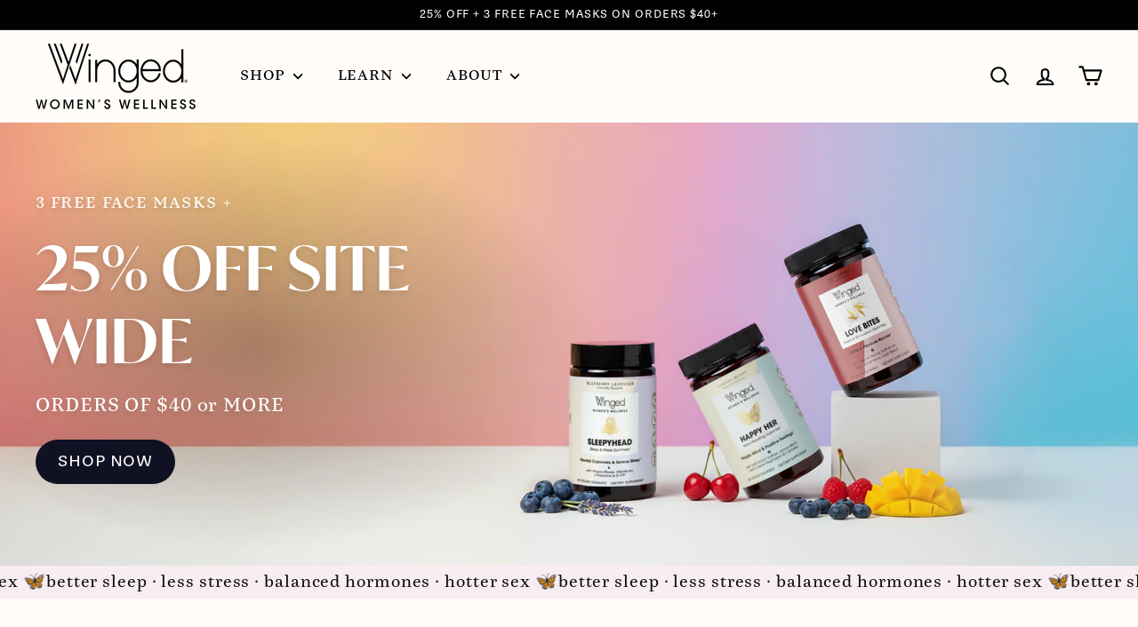

--- FILE ---
content_type: text/html; charset=utf-8
request_url: https://wingedwellness.com/?sca_ref=2900833.ooWTYMatVK
body_size: 34465
content:
<!doctype html>
<!-- Rebuy Speed Load Script --> 
<script async src="https://cdn.rebuyengine.com/onsite/js/rebuy.js?shop=winged-cbd.myshopify.com"></script>

<html class="no-js" lang="en" dir="ltr">
<head>
<script type="text/javascript" data-squaredance="xBOnpMTJ4EXVbUgnWOFZeROyzFbBUnZ0UCW7T4QXwMM2kXVJd_Z-JyjT2nuYhU7G" data-sqdv="1.0.1">
try{squaredanceCart=JSON.parse(decodeURIComponent("%5B%5D"))}catch(e){}
;!function(j,u,m,b,l,e){var n="jumbleberry",i="3.2.3",o=function(){o.v==i&&o.e?o.e.apply(o,arguments):o.q.push(arguments)}
,a=encodeURIComponent,t=decodeURIComponent,d=j.location;(o.push=o).l=!1,o.q=[],o.v=i,o.duid=function(n){return(
n=n&&u.cookie.match(RegExp(t("%5Cs*")+n.substr(0,21)+"id=([^;]+)")))?t(n[1].split(".")[0]):""},o.g=function(n,i){return!!(
i=RegExp("^[^#]*[?&]"+n+"=([^&#]+)").exec(i||d.href))&&t(i[1].replace(/\+/g," "))},o.s=function(n){for(var i=Math.round((
new Date).getTime()/1e3),t=d.hostname.split("."),r=t.length-1;0<r--&&/^(([a-z0-9]{4}-?){8}|[0-9]+)$/i.test(n)&&n!=o.duid(
o.p);)u.cookie=o.p.substr(0,21)+"id="+a(n)+"."+i+".0."+i+".; path=/; max-age=63072000; domain=."+t.slice(r,t.length
).join(".")},o.i=function(n,i,t){if("init"==n)return[o.u=o.duid(o.p=i),o.s(o.h=t||o.u)];t=t||{},(n=u.createElement(
"iframe")).src=o.d+o.p+"?hid="+a(o.h)+"&uid="+a(o.u)+"&event="+a(i||"")+"&transid="+a(t.transaction_id||"")+"&oi="+a(
t.order_index||"")+"&ctx="+a(JSON.stringify(t)),n.height=n.width=0,n.style="display:none;visibility:hidden",
n.sandbox="allow-forms allow-same-origin allow-scripts",n.referrerPolicy="unsafe-url",(u.body||u.head).appendChild(n)},
o.m=o.e=function(){var n,i;!j._RNGSeed&&o.i.apply(o,arguments)&&(n=u.createElement(m),i=u.getElementsByTagName(m)[0],
n.src=o.d+o.p+"?hid="+a(o.h)+"&uid="+a(o.u)+"&v="+o.v,n.async=!!o.h,o.e=!1,o.q.unshift(arguments),j.addEventListener(
"beforeunload",n.onerror=function(){o.e=o.i;for(var n=0;n<o.q.length;++n)o.apply(o,o.q[n]);o.q=[]}),
i.parentNode.insertBefore(n,i))},j[n]=j[n]||o,j[n].d=b}(window,document,"script","https://www.maxepv.com/");

jumbleberry("init", "xBOnpMTJ4EXVbUgnWOFZeROyzFbBUnZ0UCW7T4QXwMMdcXUClllIDiBX_NaW9TnytQJpp6SsYToGm2LwqZ71EOOWU_G2jAu27jmYpdEPyxc~", jumbleberry.g("sqdid") || jumbleberry.g("click_id"));
</script>

    
    
    
    
    
  
    <meta charset="utf-8">
    <meta http-equiv="X-UA-Compatible" content="IE=edge,chrome=1">
    <meta name="viewport" content="width=device-width,initial-scale=1">
    <meta name="theme-color" content="#000000">
    <link rel="canonical" href="https://wingedwellness.com/">
    <link rel="preload" as="script" href="//wingedwellness.com/cdn/shop/t/104/assets/theme.js?v=23693394744725877441767046454">
    <link rel="preload" as="script" href="//wingedwellness.com/cdn/shop/t/104/assets/custom.js?v=67275768636374289021767046414">
    <link rel="preconnect" href="https://cdn.shopify.com" crossorigin>
    <link rel="preconnect" href="https://fonts.shopifycdn.com" crossorigin>
    <link rel="dns-prefetch" href="https://productreviews.shopifycdn.com">
    <link rel="dns-prefetch" href="https://ajax.googleapis.com">
    <link rel="dns-prefetch" href="https://maps.googleapis.com">
    <link rel="dns-prefetch" href="https://maps.gstatic.com">
    <link rel="dns-prefetch" href="https://use.typekit.net"><link rel="shortcut icon" href="//wingedwellness.com/cdn/shop/files/flavicon_32x32.png?v=1695069405" type="image/png"/><title>Winged Women&#39;s Wellness
&ndash; Winged Wellness
</title>
<meta name="description" content="Winged specializes in wellness formulas to help women feel their best &amp; attain balance in their lives. We create efficacious formulas that help women stress less, sleep sound, have better sex, and more energy."><meta property="og:site_name" content="Winged Wellness">
  <meta property="og:url" content="https://wingedwellness.com/">
  <meta property="og:title" content="Winged Women&#39;s Wellness">
  <meta property="og:type" content="website">
  <meta property="og:description" content="Winged specializes in wellness formulas to help women feel their best &amp; attain balance in their lives. We create efficacious formulas that help women stress less, sleep sound, have better sex, and more energy."><meta property="og:image" content="http://wingedwellness.com/cdn/shop/files/winged-2023-013_1dd0e60d-8aa2-4344-87f3-d1c248751fb5.jpg?v=1694816464">
    <meta property="og:image:secure_url" content="https://wingedwellness.com/cdn/shop/files/winged-2023-013_1dd0e60d-8aa2-4344-87f3-d1c248751fb5.jpg?v=1694816464">
    <meta property="og:image:width" content="1920">
    <meta property="og:image:height" content="1213"><meta name="twitter:site" content="@">
  <meta name="twitter:card" content="summary_large_image">
  <meta name="twitter:title" content="Winged Women&#39;s Wellness">
  <meta name="twitter:description" content="Winged specializes in wellness formulas to help women feel their best &amp; attain balance in their lives. We create efficacious formulas that help women stress less, sleep sound, have better sex, and more energy.">

    <link rel="stylesheet" href="https://use.typekit.net/oym7fzl.css"><style data-shopify>@font-face {
  font-family: Jost;
  font-weight: 500;
  font-style: normal;
  font-display: swap;
  src: url("//wingedwellness.com/cdn/fonts/jost/jost_n5.7c8497861ffd15f4e1284cd221f14658b0e95d61.woff2") format("woff2"),
       url("//wingedwellness.com/cdn/fonts/jost/jost_n5.fb6a06896db583cc2df5ba1b30d9c04383119dd9.woff") format("woff");
}

  

  
  
  
</style><link href="//wingedwellness.com/cdn/shop/t/104/assets/theme.css?v=15181847506981694171767046488" rel="stylesheet" type="text/css" media="all" />
    <link href="//wingedwellness.com/cdn/shop/t/104/assets/custom.css?v=70055418196632145261767391392" rel="stylesheet" type="text/css" media="all" />
<style data-shopify>:root {
    
    --typeHeaderPrimary: "IvyMode";
    --typeHeaderFallback: sans-serif;
    --typeHeaderSize: 40px;
    --typeHeaderWeight: 500;
    --typeHeaderLineHeight: 1.2;
    --typeHeaderSpacing: 0.0em;

    
    --typeBasePrimary:"Buendia";
    --typeBaseFallback:-apple-system, 'Segoe UI', Roboto, 'Helvetica Neue', 'Noto Sans', 'Liberation Sans', Arial, sans-serif, 'Apple Color Emoji', 'Segoe UI Emoji', 'Segoe UI Symbol', 'Noto Color Emoji';
    --typeBaseSize: 18px;
    --typeBaseWeight: 400;
    --typeBaseSpacing: 0.05em;
    --typeBaseLineHeight: 1.6;

    --colorSmallImageBg: #fffcf9;
    --colorSmallImageBgDark: #fff4ea;
    --colorLargeImageBg: #0f0f0f;
    --colorLargeImageBgLight: #303030;

    --iconWeight: 5px;
    --iconLinecaps: round;

    
      --buttonRadius: 30px; 
      --btnPadding: 11px 25px;
    

    
      --roundness: 20px;
    

    
      --gridThickness: 0;
    

    --productTileMargin: 0%;
    --collectionTileMargin: 0%;

    --swatchSize: 40px;
  }

  @media screen and (max-width: 768px) {
    :root {
      --typeBaseSize: 16px;

      
        --roundness: 15px;
        --btnPadding: 9px 25px;
      
    }
  }</style><!-- Google Tag Manager -->
    <script>(function(w,d,s,l,i){w[l]=w[l]||[];w[l].push({'gtm.start':
                new Date().getTime(),event:'gtm.js'});var f=d.getElementsByTagName(s)[0],
            j=d.createElement(s),dl=l!='dataLayer'?'&l='+l:'';j.async=true;j.src=
            'https://www.googletagmanager.com/gtm.js?id='+i+dl;f.parentNode.insertBefore(j,f);
        })(window,document,'script','dataLayer','GTM-PB2WRXF');</script>
    <!-- End Google Tag Manager -->

    <!--  Adwords Gtag    -->
    <script async src="https://www.googletagmanager.com/gtag/js?id=AW-352410066"></script>
    <script>
        window.dataLayer = window.dataLayer || [];
        function gtag(){dataLayer.push(arguments);}
        gtag('js', new Date());

        gtag('config', 'AW-352410066');
    </script>

    <!--  Hotjar Snippet    -->
    <script>
        document.addEventListener("DOMContentLoaded", function(event) {
            (function(h,o,t,j,a,r){
                h.hj=h.hj||function(){(h.hj.q=h.hj.q||[]).push(arguments)};
                h._hjSettings={hjid:2372263,hjsv:6};
                a=o.getElementsByTagName('head')[0];
                r=o.createElement('script');r.async=1;
                r.src=t+h._hjSettings.hjid+j+h._hjSettings.hjsv;
                a.appendChild(r);
            })(window,document,'https://static.hotjar.com/c/hotjar-','.js?sv=');
        });
    </script><script>
        document.documentElement.className = document.documentElement.className.replace('no-js', 'js');

        window.theme = window.theme || {};
        theme.routes = {
            home: "/",
            collections: "/collections",
            cart: "/cart.js",
            cartPage: "/cart",
            cartAdd: "/cart/add.js",
            cartChange: "/cart/change.js",
            search: "/search",
            predictiveSearch: "/search/suggest"
        };

        theme.strings = {
            soldOut: "Sold Out",
            unavailable: "Unavailable",
            inStockLabel: "In stock, ready to ship",
            oneStockLabel: "Low stock - [count] item left",
            otherStockLabel: "Low stock - [count] items left",
            willNotShipUntil: "Ready to ship [date]",
            willBeInStockAfter: "Back in stock [date]",
            waitingForStock: "Inventory on the way",
            savePrice: "Save [saved_amount]",
            cartEmpty: "Your cart is currently empty.",
            cartTermsConfirmation: "You must agree with the terms and conditions of sales to check out",
            searchCollections: "Collections",
            searchPages: "Pages",
            searchArticles: "Articles",
            maxQuantity: "You can only have [quantity] of [title] in your cart."
        };
        theme.settings = {
            cartType: "dropdown",
            isCustomerTemplate: false,
            moneyFormat: "${{amount_no_decimals}}",
            saveType: "dollar",
            productImageSize: "square",
            productImageCover: false,
            predictiveSearch: true,
            predictiveSearchType: null,
            superScriptSetting: true,
            superScriptPrice: false,
            quickView: true,
            quickAdd: true,
            themeName: 'Fetch',
            themeVersion: "1.2.1",
            imageBreathingRoom: 0
        };
    </script><script>window.performance && window.performance.mark && window.performance.mark('shopify.content_for_header.start');</script><meta name="google-site-verification" content="5G2bICTRKYxiMSSXu3DbtF9d1O3yABmJO0OofoCDdvg">
<meta name="google-site-verification" content="YM0wSyRMhRJFBMIs_dC7nIVwEeOc43VTpIED7H_G9z4">
<meta name="facebook-domain-verification" content="bfeu0r6k7n0l2e15azcdwdrl81wel8">
<meta id="shopify-digital-wallet" name="shopify-digital-wallet" content="/26748747963/digital_wallets/dialog">
<meta name="shopify-checkout-api-token" content="e335f6a95b328565aeb73e8e23f5e6cd">
<meta id="in-context-paypal-metadata" data-shop-id="26748747963" data-venmo-supported="true" data-environment="production" data-locale="en_US" data-paypal-v4="true" data-currency="USD">
<script async="async" src="/checkouts/internal/preloads.js?locale=en-US"></script>
<script id="apple-pay-shop-capabilities" type="application/json">{"shopId":26748747963,"countryCode":"US","currencyCode":"USD","merchantCapabilities":["supports3DS"],"merchantId":"gid:\/\/shopify\/Shop\/26748747963","merchantName":"Winged Wellness","requiredBillingContactFields":["postalAddress","email","phone"],"requiredShippingContactFields":["postalAddress","email","phone"],"shippingType":"shipping","supportedNetworks":["visa","masterCard","amex","discover","jcb"],"total":{"type":"pending","label":"Winged Wellness","amount":"1.00"},"shopifyPaymentsEnabled":false,"supportsSubscriptions":false}</script>
<script id="shopify-features" type="application/json">{"accessToken":"e335f6a95b328565aeb73e8e23f5e6cd","betas":["rich-media-storefront-analytics"],"domain":"wingedwellness.com","predictiveSearch":true,"shopId":26748747963,"locale":"en"}</script>
<script>var Shopify = Shopify || {};
Shopify.shop = "winged-cbd.myshopify.com";
Shopify.locale = "en";
Shopify.currency = {"active":"USD","rate":"1.0"};
Shopify.country = "US";
Shopify.theme = {"name":"G\/7 - New PDP Block","id":157773856993,"schema_name":"Fetch","schema_version":"1.2.1","theme_store_id":1949,"role":"main"};
Shopify.theme.handle = "null";
Shopify.theme.style = {"id":null,"handle":null};
Shopify.cdnHost = "wingedwellness.com/cdn";
Shopify.routes = Shopify.routes || {};
Shopify.routes.root = "/";</script>
<script type="module">!function(o){(o.Shopify=o.Shopify||{}).modules=!0}(window);</script>
<script>!function(o){function n(){var o=[];function n(){o.push(Array.prototype.slice.apply(arguments))}return n.q=o,n}var t=o.Shopify=o.Shopify||{};t.loadFeatures=n(),t.autoloadFeatures=n()}(window);</script>
<script id="shop-js-analytics" type="application/json">{"pageType":"index"}</script>
<script defer="defer" async type="module" src="//wingedwellness.com/cdn/shopifycloud/shop-js/modules/v2/client.init-shop-cart-sync_C5BV16lS.en.esm.js"></script>
<script defer="defer" async type="module" src="//wingedwellness.com/cdn/shopifycloud/shop-js/modules/v2/chunk.common_CygWptCX.esm.js"></script>
<script type="module">
  await import("//wingedwellness.com/cdn/shopifycloud/shop-js/modules/v2/client.init-shop-cart-sync_C5BV16lS.en.esm.js");
await import("//wingedwellness.com/cdn/shopifycloud/shop-js/modules/v2/chunk.common_CygWptCX.esm.js");

  window.Shopify.SignInWithShop?.initShopCartSync?.({"fedCMEnabled":true,"windoidEnabled":true});

</script>
<script>(function() {
  var isLoaded = false;
  function asyncLoad() {
    if (isLoaded) return;
    isLoaded = true;
    var urls = ["https:\/\/cjshpfy.cjpowered.com\/getPluginJS?shop=winged-cbd.myshopify.com","https:\/\/d3hw6dc1ow8pp2.cloudfront.net\/reviewsWidget.min.js?shop=winged-cbd.myshopify.com","https:\/\/cdn.reamaze.com\/assets\/reamaze-loader.js?shop=winged-cbd.myshopify.com","https:\/\/accessibly.onthemapmarketing.com\/public\/widget\/run.js?shop=winged-cbd.myshopify.com","https:\/\/upx.provenpixel.com\/shopify.js.php?shop=winged-cbd.myshopify.com","https:\/\/cart-discount.herokuapp.com\/js\/storefront.min.js?c=23068278971\u0026shop=winged-cbd.myshopify.com","https:\/\/www.pxucdn.com\/apps\/uso.js?shop=winged-cbd.myshopify.com","https:\/\/instafeed.nfcube.com\/cdn\/5b334f16ceee0b56e146d39fe8eddd22.js?shop=winged-cbd.myshopify.com","https:\/\/emotivecdn.io\/emotive-popup\/popup.js?brand=14119\u0026api=https:\/\/www.emotiveapp.co\/\u0026shop=winged-cbd.myshopify.com","\/\/loader.wisepops.com\/get-loader.js?v=1\u0026site=qALqfXz7NE\u0026shop=winged-cbd.myshopify.com","https:\/\/assets1.adroll.com\/shopify\/latest\/j\/shopify_rolling_bootstrap_v2.js?adroll_adv_id=LQRZLYMSVZHRBFRBMVYIHD\u0026adroll_pix_id=YZ2PPIJHNRH4NGP3QRHXTF\u0026shop=winged-cbd.myshopify.com","\/\/cdn.shopify.com\/proxy\/cf536a091aaaaae719f28fa35e3c0c010034393589945101c9b7c7d4e219be5c\/app.retention.com\/shopify\/reids.js?shop=winged-cbd.myshopify.com\u0026sp-cache-control=cHVibGljLCBtYXgtYWdlPTkwMA","https:\/\/app.octaneai.com\/7qbkne7etjqouhsc\/shopify.js?x=JwxeLZxibCUELWjg\u0026shop=winged-cbd.myshopify.com","https:\/\/cdn.pushowl.com\/latest\/sdks\/pushowl-shopify.js?subdomain=winged-cbd\u0026environment=production\u0026guid=0f90bc08-de6d-497e-9b8d-55cd97d7178a\u0026shop=winged-cbd.myshopify.com"];
    for (var i = 0; i < urls.length; i++) {
      var s = document.createElement('script');
      s.type = 'text/javascript';
      s.async = true;
      s.src = urls[i];
      var x = document.getElementsByTagName('script')[0];
      x.parentNode.insertBefore(s, x);
    }
  };
  if(window.attachEvent) {
    window.attachEvent('onload', asyncLoad);
  } else {
    window.addEventListener('load', asyncLoad, false);
  }
})();</script>
<script id="__st">var __st={"a":26748747963,"offset":-18000,"reqid":"78564983-1a14-4103-a431-447aeb6b52e0-1768816366","pageurl":"wingedwellness.com\/?srsltid=AfmBOoooDmkYCH7U4x2dGbB9RG4nrQeWy7CvTgmoKEDkxxyqOSv1KoOl","u":"c29073e7b949","p":"home"};</script>
<script>window.ShopifyPaypalV4VisibilityTracking = true;</script>
<script id="captcha-bootstrap">!function(){'use strict';const t='contact',e='account',n='new_comment',o=[[t,t],['blogs',n],['comments',n],[t,'customer']],c=[[e,'customer_login'],[e,'guest_login'],[e,'recover_customer_password'],[e,'create_customer']],r=t=>t.map((([t,e])=>`form[action*='/${t}']:not([data-nocaptcha='true']) input[name='form_type'][value='${e}']`)).join(','),a=t=>()=>t?[...document.querySelectorAll(t)].map((t=>t.form)):[];function s(){const t=[...o],e=r(t);return a(e)}const i='password',u='form_key',d=['recaptcha-v3-token','g-recaptcha-response','h-captcha-response',i],f=()=>{try{return window.sessionStorage}catch{return}},m='__shopify_v',_=t=>t.elements[u];function p(t,e,n=!1){try{const o=window.sessionStorage,c=JSON.parse(o.getItem(e)),{data:r}=function(t){const{data:e,action:n}=t;return t[m]||n?{data:e,action:n}:{data:t,action:n}}(c);for(const[e,n]of Object.entries(r))t.elements[e]&&(t.elements[e].value=n);n&&o.removeItem(e)}catch(o){console.error('form repopulation failed',{error:o})}}const l='form_type',E='cptcha';function T(t){t.dataset[E]=!0}const w=window,h=w.document,L='Shopify',v='ce_forms',y='captcha';let A=!1;((t,e)=>{const n=(g='f06e6c50-85a8-45c8-87d0-21a2b65856fe',I='https://cdn.shopify.com/shopifycloud/storefront-forms-hcaptcha/ce_storefront_forms_captcha_hcaptcha.v1.5.2.iife.js',D={infoText:'Protected by hCaptcha',privacyText:'Privacy',termsText:'Terms'},(t,e,n)=>{const o=w[L][v],c=o.bindForm;if(c)return c(t,g,e,D).then(n);var r;o.q.push([[t,g,e,D],n]),r=I,A||(h.body.append(Object.assign(h.createElement('script'),{id:'captcha-provider',async:!0,src:r})),A=!0)});var g,I,D;w[L]=w[L]||{},w[L][v]=w[L][v]||{},w[L][v].q=[],w[L][y]=w[L][y]||{},w[L][y].protect=function(t,e){n(t,void 0,e),T(t)},Object.freeze(w[L][y]),function(t,e,n,w,h,L){const[v,y,A,g]=function(t,e,n){const i=e?o:[],u=t?c:[],d=[...i,...u],f=r(d),m=r(i),_=r(d.filter((([t,e])=>n.includes(e))));return[a(f),a(m),a(_),s()]}(w,h,L),I=t=>{const e=t.target;return e instanceof HTMLFormElement?e:e&&e.form},D=t=>v().includes(t);t.addEventListener('submit',(t=>{const e=I(t);if(!e)return;const n=D(e)&&!e.dataset.hcaptchaBound&&!e.dataset.recaptchaBound,o=_(e),c=g().includes(e)&&(!o||!o.value);(n||c)&&t.preventDefault(),c&&!n&&(function(t){try{if(!f())return;!function(t){const e=f();if(!e)return;const n=_(t);if(!n)return;const o=n.value;o&&e.removeItem(o)}(t);const e=Array.from(Array(32),(()=>Math.random().toString(36)[2])).join('');!function(t,e){_(t)||t.append(Object.assign(document.createElement('input'),{type:'hidden',name:u})),t.elements[u].value=e}(t,e),function(t,e){const n=f();if(!n)return;const o=[...t.querySelectorAll(`input[type='${i}']`)].map((({name:t})=>t)),c=[...d,...o],r={};for(const[a,s]of new FormData(t).entries())c.includes(a)||(r[a]=s);n.setItem(e,JSON.stringify({[m]:1,action:t.action,data:r}))}(t,e)}catch(e){console.error('failed to persist form',e)}}(e),e.submit())}));const S=(t,e)=>{t&&!t.dataset[E]&&(n(t,e.some((e=>e===t))),T(t))};for(const o of['focusin','change'])t.addEventListener(o,(t=>{const e=I(t);D(e)&&S(e,y())}));const B=e.get('form_key'),M=e.get(l),P=B&&M;t.addEventListener('DOMContentLoaded',(()=>{const t=y();if(P)for(const e of t)e.elements[l].value===M&&p(e,B);[...new Set([...A(),...v().filter((t=>'true'===t.dataset.shopifyCaptcha))])].forEach((e=>S(e,t)))}))}(h,new URLSearchParams(w.location.search),n,t,e,['guest_login'])})(!0,!0)}();</script>
<script integrity="sha256-4kQ18oKyAcykRKYeNunJcIwy7WH5gtpwJnB7kiuLZ1E=" data-source-attribution="shopify.loadfeatures" defer="defer" src="//wingedwellness.com/cdn/shopifycloud/storefront/assets/storefront/load_feature-a0a9edcb.js" crossorigin="anonymous"></script>
<script data-source-attribution="shopify.dynamic_checkout.dynamic.init">var Shopify=Shopify||{};Shopify.PaymentButton=Shopify.PaymentButton||{isStorefrontPortableWallets:!0,init:function(){window.Shopify.PaymentButton.init=function(){};var t=document.createElement("script");t.src="https://wingedwellness.com/cdn/shopifycloud/portable-wallets/latest/portable-wallets.en.js",t.type="module",document.head.appendChild(t)}};
</script>
<script data-source-attribution="shopify.dynamic_checkout.buyer_consent">
  function portableWalletsHideBuyerConsent(e){var t=document.getElementById("shopify-buyer-consent"),n=document.getElementById("shopify-subscription-policy-button");t&&n&&(t.classList.add("hidden"),t.setAttribute("aria-hidden","true"),n.removeEventListener("click",e))}function portableWalletsShowBuyerConsent(e){var t=document.getElementById("shopify-buyer-consent"),n=document.getElementById("shopify-subscription-policy-button");t&&n&&(t.classList.remove("hidden"),t.removeAttribute("aria-hidden"),n.addEventListener("click",e))}window.Shopify?.PaymentButton&&(window.Shopify.PaymentButton.hideBuyerConsent=portableWalletsHideBuyerConsent,window.Shopify.PaymentButton.showBuyerConsent=portableWalletsShowBuyerConsent);
</script>
<script data-source-attribution="shopify.dynamic_checkout.cart.bootstrap">document.addEventListener("DOMContentLoaded",(function(){function t(){return document.querySelector("shopify-accelerated-checkout-cart, shopify-accelerated-checkout")}if(t())Shopify.PaymentButton.init();else{new MutationObserver((function(e,n){t()&&(Shopify.PaymentButton.init(),n.disconnect())})).observe(document.body,{childList:!0,subtree:!0})}}));
</script>
<script id='scb4127' type='text/javascript' async='' src='https://wingedwellness.com/cdn/shopifycloud/privacy-banner/storefront-banner.js'></script><link id="shopify-accelerated-checkout-styles" rel="stylesheet" media="screen" href="https://wingedwellness.com/cdn/shopifycloud/portable-wallets/latest/accelerated-checkout-backwards-compat.css" crossorigin="anonymous">
<style id="shopify-accelerated-checkout-cart">
        #shopify-buyer-consent {
  margin-top: 1em;
  display: inline-block;
  width: 100%;
}

#shopify-buyer-consent.hidden {
  display: none;
}

#shopify-subscription-policy-button {
  background: none;
  border: none;
  padding: 0;
  text-decoration: underline;
  font-size: inherit;
  cursor: pointer;
}

#shopify-subscription-policy-button::before {
  box-shadow: none;
}

      </style>

<script>window.performance && window.performance.mark && window.performance.mark('shopify.content_for_header.end');</script>

    <script src="//wingedwellness.com/cdn/shop/t/104/assets/vendor-scripts-v2.js?v=78393659863031654021767046454" defer="defer"></script>
    <script src="//wingedwellness.com/cdn/shop/t/104/assets/theme.js?v=23693394744725877441767046454" defer="defer"></script>
    <script src="//wingedwellness.com/cdn/shop/t/104/assets/custom.js?v=67275768636374289021767046414" defer="defer"></script><!--Gem_Page_Header_Script-->
<!-- "snippets/gem-app-header-scripts.liquid" was not rendered, the associated app was uninstalled -->
<!--End_Gem_Page_Header_Script-->



    

    
  
  <meta name="google-site-verification" content="KrceuBkRBvqzfMzji586-lbftrS0rATIF9gz2jyi9gw" />
<!-- BEGIN app block: shopify://apps/tolstoy-shoppable-video-quiz/blocks/widget-block/06fa8282-42ff-403e-b67c-1936776aed11 -->




                























<script
  type="module"
  async
  src="https://widget.gotolstoy.com/we/widget.js"
  data-shop=winged-cbd.myshopify.com
  data-app-key=995acb01-df18-449d-b127-ffe17743c82f
  data-should-use-cache=true
  data-cache-version=197ae15f2c2
  data-product-gallery-projects="[]"
  data-collection-gallery-projects="[]"
  data-product-id=""
  data-template-name="index"
  data-ot-ignore
>
</script>
<script
  type="text/javascript"
  nomodule
  async
  src="https://widget.gotolstoy.com/widget/widget.js"
  data-shop=winged-cbd.myshopify.com
  data-app-key=995acb01-df18-449d-b127-ffe17743c82f
  data-should-use-cache=true
  data-cache-version=197ae15f2c2
  data-product-gallery-projects="[]"
  data-collection-gallery-projects="[]"
  data-product-id=""
  data-collection-id=""
  data-template-name="index"
  data-ot-ignore
></script>
<script
  type="module"
  async
  src="https://play.gotolstoy.com/widget-v2/widget.js"
  id="tolstoy-widget-script"
  data-shop=winged-cbd.myshopify.com
  data-app-key=995acb01-df18-449d-b127-ffe17743c82f
  data-should-use-cache=true
  data-cache-version=197ae15f2c2
  data-product-gallery-projects="[]"
  data-collection-gallery-projects="[]"
  data-product-id=""
  data-collection-id=""
  data-shop-assistant-enabled="false"
  data-search-bar-widget-enabled="false"
  data-template-name="index"
  data-customer-id=""
  data-ot-ignore
></script>
<script>
  window.tolstoyCurrencySymbol = '$';
  window.tolstoyMoneyFormat = '${{amount_no_decimals}}';
</script>
<script>
  window.tolstoyDebug = {
    enable: () => {
      fetch('/cart/update.js', {
        method: 'POST',
        headers: { 'Content-Type': 'application/json' },
        body: JSON.stringify({ attributes: { TolstoyDebugEnabled: 'true' } })
      })
      .then(response => response.json())
      .then(() => window.location.reload());
    },
    disable: () => {
      fetch('/cart/update.js', {
        method: 'POST',
        headers: { 'Content-Type': 'application/json' },
        body: JSON.stringify({ attributes: { TolstoyDebugEnabled: null } })
      })
      .then(response => response.json())
      .then(() => window.location.reload())
    },
    status: async () => {
      const response = await fetch('/cart.js');
      const json = await response.json();
      console.log(json.attributes);
    }
  }
</script>

<!-- END app block --><!-- BEGIN app block: shopify://apps/klaviyo-email-marketing-sms/blocks/klaviyo-onsite-embed/2632fe16-c075-4321-a88b-50b567f42507 -->












  <script async src="https://static.klaviyo.com/onsite/js/R6gdf8/klaviyo.js?company_id=R6gdf8"></script>
  <script>!function(){if(!window.klaviyo){window._klOnsite=window._klOnsite||[];try{window.klaviyo=new Proxy({},{get:function(n,i){return"push"===i?function(){var n;(n=window._klOnsite).push.apply(n,arguments)}:function(){for(var n=arguments.length,o=new Array(n),w=0;w<n;w++)o[w]=arguments[w];var t="function"==typeof o[o.length-1]?o.pop():void 0,e=new Promise((function(n){window._klOnsite.push([i].concat(o,[function(i){t&&t(i),n(i)}]))}));return e}}})}catch(n){window.klaviyo=window.klaviyo||[],window.klaviyo.push=function(){var n;(n=window._klOnsite).push.apply(n,arguments)}}}}();</script>

  




  <script>
    window.klaviyoReviewsProductDesignMode = false
  </script>







<!-- END app block --><!-- BEGIN app block: shopify://apps/eg-auto-add-to-cart/blocks/app-embed/0f7d4f74-1e89-4820-aec4-6564d7e535d2 -->










  
    <script
      async
      type="text/javascript"
      src="https://cdn.506.io/eg/script.js?shop=winged-cbd.myshopify.com&v=7"
    ></script>
  



  <meta id="easygift-shop" itemid="c2hvcF8kXzE3Njg4MTYzNjc=" content="{&quot;isInstalled&quot;:true,&quot;installedOn&quot;:&quot;2025-01-15T13:02:06.730Z&quot;,&quot;appVersion&quot;:&quot;3.0&quot;,&quot;subscriptionName&quot;:&quot;Unlimited&quot;,&quot;cartAnalytics&quot;:true,&quot;freeTrialEndsOn&quot;:null,&quot;settings&quot;:{&quot;reminderBannerStyle&quot;:{&quot;position&quot;:{&quot;horizontal&quot;:&quot;right&quot;,&quot;vertical&quot;:&quot;bottom&quot;},&quot;imageUrl&quot;:null,&quot;closingMode&quot;:&quot;doNotAutoClose&quot;,&quot;cssStyles&quot;:&quot;&quot;,&quot;displayAfter&quot;:5,&quot;headerText&quot;:&quot;&quot;,&quot;primaryColor&quot;:&quot;#000000&quot;,&quot;reshowBannerAfter&quot;:&quot;everyNewSession&quot;,&quot;selfcloseAfter&quot;:5,&quot;showImage&quot;:false,&quot;subHeaderText&quot;:&quot;&quot;},&quot;addedItemIdentifier&quot;:&quot;_Gifted&quot;,&quot;ignoreOtherAppLineItems&quot;:null,&quot;customVariantsInfoLifetimeMins&quot;:1440,&quot;redirectPath&quot;:null,&quot;ignoreNonStandardCartRequests&quot;:false,&quot;bannerStyle&quot;:{&quot;position&quot;:{&quot;horizontal&quot;:&quot;right&quot;,&quot;vertical&quot;:&quot;bottom&quot;},&quot;cssStyles&quot;:null,&quot;primaryColor&quot;:&quot;#000000&quot;},&quot;themePresetId&quot;:null,&quot;notificationStyle&quot;:{&quot;position&quot;:{&quot;horizontal&quot;:null,&quot;vertical&quot;:null},&quot;primaryColor&quot;:null,&quot;duration&quot;:null,&quot;cssStyles&quot;:null,&quot;hasCustomizations&quot;:false},&quot;fetchCartData&quot;:false,&quot;useLocalStorage&quot;:{&quot;expiryMinutes&quot;:null,&quot;enabled&quot;:false},&quot;popupStyle&quot;:{&quot;primaryColor&quot;:null,&quot;secondaryColor&quot;:null,&quot;cssStyles&quot;:null,&quot;addButtonText&quot;:null,&quot;dismissButtonText&quot;:null,&quot;outOfStockButtonText&quot;:null,&quot;imageUrl&quot;:null,&quot;closeModalOutsideClick&quot;:true,&quot;priceShowZeroDecimals&quot;:true,&quot;hasCustomizations&quot;:false,&quot;showProductLink&quot;:false,&quot;subscriptionLabel&quot;:&quot;Subscription Plan&quot;},&quot;refreshAfterBannerClick&quot;:false,&quot;disableReapplyRules&quot;:false,&quot;disableReloadOnFailedAddition&quot;:false,&quot;autoReloadCartPage&quot;:false,&quot;ajaxRedirectPath&quot;:null,&quot;allowSimultaneousRequests&quot;:false,&quot;applyRulesOnCheckout&quot;:false,&quot;enableCartCtrlOverrides&quot;:true,&quot;customRedirectFromCart&quot;:null,&quot;scriptSettings&quot;:{&quot;branding&quot;:{&quot;removalRequestSent&quot;:null,&quot;show&quot;:false},&quot;productPageRedirection&quot;:{&quot;enabled&quot;:false,&quot;products&quot;:[],&quot;redirectionURL&quot;:&quot;\/&quot;},&quot;debugging&quot;:{&quot;enabled&quot;:false,&quot;enabledOn&quot;:null,&quot;stringifyObj&quot;:false},&quot;customCSS&quot;:null,&quot;hideAlertsOnFrontend&quot;:false,&quot;removeEGPropertyFromSplitActionLineItems&quot;:false,&quot;fetchProductInfoFromSavedDomain&quot;:false,&quot;enableBuyNowInterceptions&quot;:false,&quot;removeProductsAddedFromExpiredRules&quot;:false,&quot;useFinalPrice&quot;:false,&quot;hideGiftedPropertyText&quot;:false,&quot;fetchCartDataBeforeRequest&quot;:false,&quot;decodePayload&quot;:false,&quot;delayUpdates&quot;:2000},&quot;accessToEnterprise&quot;:false},&quot;translations&quot;:null,&quot;defaultLocale&quot;:&quot;en&quot;,&quot;shopDomain&quot;:&quot;wingedwellness.com&quot;}">


<script defer>
  (async function() {
    try {

      const blockVersion = "v3"
      if (blockVersion != "v3") {
        return
      }

      let metaErrorFlag = false;
      if (metaErrorFlag) {
        return
      }

      // Parse metafields as JSON
      const metafields = {"easygift-rule-691fe3e94e1d82aac02acba7":{"schedule":{"enabled":false,"starts":null,"ends":null},"trigger":{"productTags":{"targets":[],"collectionInfo":null,"sellingPlan":null},"promoCode":null,"promoCodeDiscount":null,"type":"cartValue","minCartValue":40,"hasUpperCartValue":false,"upperCartValue":null,"products":[],"collections":[],"condition":null,"conditionMin":null,"conditionMax":null,"collectionSellingPlanType":null},"action":{"notification":{"enabled":false,"headerText":null,"subHeaderText":null,"showImage":false,"imageUrl":""},"discount":{"issue":null,"type":"app","id":"gid:\/\/shopify\/DiscountAutomaticNode\/1676007080161","title":"3 Free Radiance Face Masks","createdByEasyGift":true,"easygiftAppDiscount":true,"discountType":"percentage","value":100},"popupOptions":{"headline":null,"subHeadline":null,"showItemsPrice":false,"showVariantsSeparately":false,"popupDismissable":false,"imageUrl":null,"persistPopup":false,"rewardQuantity":1,"showDiscountedPrice":false,"hideOOSItems":false},"banner":{"enabled":false,"headerText":null,"subHeaderText":null,"showImage":false,"imageUrl":null,"displayAfter":"5","closingMode":"doNotAutoClose","selfcloseAfter":"5","reshowBannerAfter":"everyNewSession","redirectLink":null},"type":"addAutomatically","products":[{"name":"Radiance Face Mask - Default Title","variantId":"47494951043297","variantGid":"gid:\/\/shopify\/ProductVariant\/47494951043297","productGid":"gid:\/\/shopify\/Product\/9205869936865","quantity":"3","handle":"radiance-face-mask","price":"10.00"}],"limit":1,"preventProductRemoval":false,"addAvailableProducts":false},"targeting":{"link":{"destination":null,"data":null,"cookieLifetime":14},"additionalCriteria":{"geo":{"include":[],"exclude":[]},"type":null,"customerTags":[],"customerTagsExcluded":[],"customerId":[],"orderCount":null,"hasOrderCountMax":false,"orderCountMax":null,"totalSpent":null,"hasTotalSpentMax":false,"totalSpentMax":null},"type":"all"},"settings":{"worksInReverse":true,"runsOncePerSession":false,"preventAddedItemPurchase":false,"showReminderBanner":false},"_id":"691fe3e94e1d82aac02acba7","name":"3 Free Radiance Masks","store":"6384441f5f1a79ec740d0a49","shop":"winged-cbd","active":true,"translations":null,"createdAt":"2025-11-21T04:00:41.730Z","updatedAt":"2026-01-16T17:16:01.593Z","__v":0}};

      // Process metafields in JavaScript
      let savedRulesArray = [];
      for (const [key, value] of Object.entries(metafields)) {
        if (value) {
          for (const prop in value) {
            // avoiding Object.Keys for performance gain -- no need to make an array of keys.
            savedRulesArray.push(value);
            break;
          }
        }
      }

      const metaTag = document.createElement('meta');
      metaTag.id = 'easygift-rules';
      metaTag.content = JSON.stringify(savedRulesArray);
      metaTag.setAttribute('itemid', 'cnVsZXNfJF8xNzY4ODE2MzY3');

      document.head.appendChild(metaTag);
      } catch (err) {
        
      }
  })();
</script>


  <script
    type="text/javascript"
    defer
  >

    (function () {
      try {
        window.EG_INFO = window.EG_INFO || {};
        var shopInfo = {"isInstalled":true,"installedOn":"2025-01-15T13:02:06.730Z","appVersion":"3.0","subscriptionName":"Unlimited","cartAnalytics":true,"freeTrialEndsOn":null,"settings":{"reminderBannerStyle":{"position":{"horizontal":"right","vertical":"bottom"},"imageUrl":null,"closingMode":"doNotAutoClose","cssStyles":"","displayAfter":5,"headerText":"","primaryColor":"#000000","reshowBannerAfter":"everyNewSession","selfcloseAfter":5,"showImage":false,"subHeaderText":""},"addedItemIdentifier":"_Gifted","ignoreOtherAppLineItems":null,"customVariantsInfoLifetimeMins":1440,"redirectPath":null,"ignoreNonStandardCartRequests":false,"bannerStyle":{"position":{"horizontal":"right","vertical":"bottom"},"cssStyles":null,"primaryColor":"#000000"},"themePresetId":null,"notificationStyle":{"position":{"horizontal":null,"vertical":null},"primaryColor":null,"duration":null,"cssStyles":null,"hasCustomizations":false},"fetchCartData":false,"useLocalStorage":{"expiryMinutes":null,"enabled":false},"popupStyle":{"primaryColor":null,"secondaryColor":null,"cssStyles":null,"addButtonText":null,"dismissButtonText":null,"outOfStockButtonText":null,"imageUrl":null,"closeModalOutsideClick":true,"priceShowZeroDecimals":true,"hasCustomizations":false,"showProductLink":false,"subscriptionLabel":"Subscription Plan"},"refreshAfterBannerClick":false,"disableReapplyRules":false,"disableReloadOnFailedAddition":false,"autoReloadCartPage":false,"ajaxRedirectPath":null,"allowSimultaneousRequests":false,"applyRulesOnCheckout":false,"enableCartCtrlOverrides":true,"customRedirectFromCart":null,"scriptSettings":{"branding":{"removalRequestSent":null,"show":false},"productPageRedirection":{"enabled":false,"products":[],"redirectionURL":"\/"},"debugging":{"enabled":false,"enabledOn":null,"stringifyObj":false},"customCSS":null,"hideAlertsOnFrontend":false,"removeEGPropertyFromSplitActionLineItems":false,"fetchProductInfoFromSavedDomain":false,"enableBuyNowInterceptions":false,"removeProductsAddedFromExpiredRules":false,"useFinalPrice":false,"hideGiftedPropertyText":false,"fetchCartDataBeforeRequest":false,"decodePayload":false,"delayUpdates":2000},"accessToEnterprise":false},"translations":null,"defaultLocale":"en","shopDomain":"wingedwellness.com"};
        var productRedirectionEnabled = shopInfo.settings.scriptSettings.productPageRedirection.enabled;
        if (["Unlimited", "Enterprise"].includes(shopInfo.subscriptionName) && productRedirectionEnabled) {
          var products = shopInfo.settings.scriptSettings.productPageRedirection.products;
          if (products.length > 0) {
            var productIds = products.map(function(prod) {
              var productGid = prod.id;
              var productIdNumber = parseInt(productGid.split('/').pop());
              return productIdNumber;
            });
            var productInfo = null;
            var isProductInList = productIds.includes(productInfo.id);
            if (isProductInList) {
              var redirectionURL = shopInfo.settings.scriptSettings.productPageRedirection.redirectionURL;
              if (redirectionURL) {
                window.location = redirectionURL;
              }
            }
          }
        }

        
      } catch(err) {
      return
    }})()
  </script>



<!-- END app block --><!-- BEGIN app block: shopify://apps/okendo/blocks/theme-settings/bb689e69-ea70-4661-8fb7-ad24a2e23c29 --><!-- BEGIN app snippet: header-metafields -->









    <link href="https://d3hw6dc1ow8pp2.cloudfront.net/styles/main.min.css" rel="stylesheet" type="text/css">
<style type="text/css">
.okeReviews .okeReviews-reviewsWidget-header-controls-writeReview {
        display: inline-block;
    }
    .okeReviews .okeReviews-reviewsWidget.is-okeReviews-empty {
        display: block;
    }
</style>
<script type="application/json" id="oke-reviews-settings">
{"analyticsSettings":{"isWidgetOnScreenTrackingEnabled":false,"provider":"ua"},"disableInitialReviewsFetchOnProducts":false,"filtersEnabled":true,"initialReviewDisplayCount":5,"locale":"en","localeAndVariant":{"code":"en"},"omitMicrodata":true,"reviewSortOrder":"date","subscriberId":"95e863e4-7b6a-4b25-84ec-8b0ce7c671f5","widgetTemplateId":"topline-attributes","starRatingColor":"#EE2A7B","recorderPlus":true,"recorderQandaPlus":true}
</script>

    <link rel="stylesheet" type="text/css" href="https://dov7r31oq5dkj.cloudfront.net/95e863e4-7b6a-4b25-84ec-8b0ce7c671f5/widget-style-customisations.css?v=be5c5b76-5c12-4505-84f6-45bb5e1a29e9">













<!-- END app snippet -->

    <!-- BEGIN app snippet: okendo-reviews-json-ld -->
<!-- END app snippet -->

<!-- BEGIN app snippet: widget-plus-initialisation-script -->




<!-- END app snippet -->


<!-- END app block --><script src="https://cdn.shopify.com/extensions/019bc75c-0e0f-781a-beb7-685f0b0e2623/rebuy-personalization-engine-253/assets/rebuy-extensions.js" type="text/javascript" defer="defer"></script>
<link href="https://monorail-edge.shopifysvc.com" rel="dns-prefetch">
<script>(function(){if ("sendBeacon" in navigator && "performance" in window) {try {var session_token_from_headers = performance.getEntriesByType('navigation')[0].serverTiming.find(x => x.name == '_s').description;} catch {var session_token_from_headers = undefined;}var session_cookie_matches = document.cookie.match(/_shopify_s=([^;]*)/);var session_token_from_cookie = session_cookie_matches && session_cookie_matches.length === 2 ? session_cookie_matches[1] : "";var session_token = session_token_from_headers || session_token_from_cookie || "";function handle_abandonment_event(e) {var entries = performance.getEntries().filter(function(entry) {return /monorail-edge.shopifysvc.com/.test(entry.name);});if (!window.abandonment_tracked && entries.length === 0) {window.abandonment_tracked = true;var currentMs = Date.now();var navigation_start = performance.timing.navigationStart;var payload = {shop_id: 26748747963,url: window.location.href,navigation_start,duration: currentMs - navigation_start,session_token,page_type: "index"};window.navigator.sendBeacon("https://monorail-edge.shopifysvc.com/v1/produce", JSON.stringify({schema_id: "online_store_buyer_site_abandonment/1.1",payload: payload,metadata: {event_created_at_ms: currentMs,event_sent_at_ms: currentMs}}));}}window.addEventListener('pagehide', handle_abandonment_event);}}());</script>
<script id="web-pixels-manager-setup">(function e(e,d,r,n,o){if(void 0===o&&(o={}),!Boolean(null===(a=null===(i=window.Shopify)||void 0===i?void 0:i.analytics)||void 0===a?void 0:a.replayQueue)){var i,a;window.Shopify=window.Shopify||{};var t=window.Shopify;t.analytics=t.analytics||{};var s=t.analytics;s.replayQueue=[],s.publish=function(e,d,r){return s.replayQueue.push([e,d,r]),!0};try{self.performance.mark("wpm:start")}catch(e){}var l=function(){var e={modern:/Edge?\/(1{2}[4-9]|1[2-9]\d|[2-9]\d{2}|\d{4,})\.\d+(\.\d+|)|Firefox\/(1{2}[4-9]|1[2-9]\d|[2-9]\d{2}|\d{4,})\.\d+(\.\d+|)|Chrom(ium|e)\/(9{2}|\d{3,})\.\d+(\.\d+|)|(Maci|X1{2}).+ Version\/(15\.\d+|(1[6-9]|[2-9]\d|\d{3,})\.\d+)([,.]\d+|)( \(\w+\)|)( Mobile\/\w+|) Safari\/|Chrome.+OPR\/(9{2}|\d{3,})\.\d+\.\d+|(CPU[ +]OS|iPhone[ +]OS|CPU[ +]iPhone|CPU IPhone OS|CPU iPad OS)[ +]+(15[._]\d+|(1[6-9]|[2-9]\d|\d{3,})[._]\d+)([._]\d+|)|Android:?[ /-](13[3-9]|1[4-9]\d|[2-9]\d{2}|\d{4,})(\.\d+|)(\.\d+|)|Android.+Firefox\/(13[5-9]|1[4-9]\d|[2-9]\d{2}|\d{4,})\.\d+(\.\d+|)|Android.+Chrom(ium|e)\/(13[3-9]|1[4-9]\d|[2-9]\d{2}|\d{4,})\.\d+(\.\d+|)|SamsungBrowser\/([2-9]\d|\d{3,})\.\d+/,legacy:/Edge?\/(1[6-9]|[2-9]\d|\d{3,})\.\d+(\.\d+|)|Firefox\/(5[4-9]|[6-9]\d|\d{3,})\.\d+(\.\d+|)|Chrom(ium|e)\/(5[1-9]|[6-9]\d|\d{3,})\.\d+(\.\d+|)([\d.]+$|.*Safari\/(?![\d.]+ Edge\/[\d.]+$))|(Maci|X1{2}).+ Version\/(10\.\d+|(1[1-9]|[2-9]\d|\d{3,})\.\d+)([,.]\d+|)( \(\w+\)|)( Mobile\/\w+|) Safari\/|Chrome.+OPR\/(3[89]|[4-9]\d|\d{3,})\.\d+\.\d+|(CPU[ +]OS|iPhone[ +]OS|CPU[ +]iPhone|CPU IPhone OS|CPU iPad OS)[ +]+(10[._]\d+|(1[1-9]|[2-9]\d|\d{3,})[._]\d+)([._]\d+|)|Android:?[ /-](13[3-9]|1[4-9]\d|[2-9]\d{2}|\d{4,})(\.\d+|)(\.\d+|)|Mobile Safari.+OPR\/([89]\d|\d{3,})\.\d+\.\d+|Android.+Firefox\/(13[5-9]|1[4-9]\d|[2-9]\d{2}|\d{4,})\.\d+(\.\d+|)|Android.+Chrom(ium|e)\/(13[3-9]|1[4-9]\d|[2-9]\d{2}|\d{4,})\.\d+(\.\d+|)|Android.+(UC? ?Browser|UCWEB|U3)[ /]?(15\.([5-9]|\d{2,})|(1[6-9]|[2-9]\d|\d{3,})\.\d+)\.\d+|SamsungBrowser\/(5\.\d+|([6-9]|\d{2,})\.\d+)|Android.+MQ{2}Browser\/(14(\.(9|\d{2,})|)|(1[5-9]|[2-9]\d|\d{3,})(\.\d+|))(\.\d+|)|K[Aa][Ii]OS\/(3\.\d+|([4-9]|\d{2,})\.\d+)(\.\d+|)/},d=e.modern,r=e.legacy,n=navigator.userAgent;return n.match(d)?"modern":n.match(r)?"legacy":"unknown"}(),u="modern"===l?"modern":"legacy",c=(null!=n?n:{modern:"",legacy:""})[u],f=function(e){return[e.baseUrl,"/wpm","/b",e.hashVersion,"modern"===e.buildTarget?"m":"l",".js"].join("")}({baseUrl:d,hashVersion:r,buildTarget:u}),m=function(e){var d=e.version,r=e.bundleTarget,n=e.surface,o=e.pageUrl,i=e.monorailEndpoint;return{emit:function(e){var a=e.status,t=e.errorMsg,s=(new Date).getTime(),l=JSON.stringify({metadata:{event_sent_at_ms:s},events:[{schema_id:"web_pixels_manager_load/3.1",payload:{version:d,bundle_target:r,page_url:o,status:a,surface:n,error_msg:t},metadata:{event_created_at_ms:s}}]});if(!i)return console&&console.warn&&console.warn("[Web Pixels Manager] No Monorail endpoint provided, skipping logging."),!1;try{return self.navigator.sendBeacon.bind(self.navigator)(i,l)}catch(e){}var u=new XMLHttpRequest;try{return u.open("POST",i,!0),u.setRequestHeader("Content-Type","text/plain"),u.send(l),!0}catch(e){return console&&console.warn&&console.warn("[Web Pixels Manager] Got an unhandled error while logging to Monorail."),!1}}}}({version:r,bundleTarget:l,surface:e.surface,pageUrl:self.location.href,monorailEndpoint:e.monorailEndpoint});try{o.browserTarget=l,function(e){var d=e.src,r=e.async,n=void 0===r||r,o=e.onload,i=e.onerror,a=e.sri,t=e.scriptDataAttributes,s=void 0===t?{}:t,l=document.createElement("script"),u=document.querySelector("head"),c=document.querySelector("body");if(l.async=n,l.src=d,a&&(l.integrity=a,l.crossOrigin="anonymous"),s)for(var f in s)if(Object.prototype.hasOwnProperty.call(s,f))try{l.dataset[f]=s[f]}catch(e){}if(o&&l.addEventListener("load",o),i&&l.addEventListener("error",i),u)u.appendChild(l);else{if(!c)throw new Error("Did not find a head or body element to append the script");c.appendChild(l)}}({src:f,async:!0,onload:function(){if(!function(){var e,d;return Boolean(null===(d=null===(e=window.Shopify)||void 0===e?void 0:e.analytics)||void 0===d?void 0:d.initialized)}()){var d=window.webPixelsManager.init(e)||void 0;if(d){var r=window.Shopify.analytics;r.replayQueue.forEach((function(e){var r=e[0],n=e[1],o=e[2];d.publishCustomEvent(r,n,o)})),r.replayQueue=[],r.publish=d.publishCustomEvent,r.visitor=d.visitor,r.initialized=!0}}},onerror:function(){return m.emit({status:"failed",errorMsg:"".concat(f," has failed to load")})},sri:function(e){var d=/^sha384-[A-Za-z0-9+/=]+$/;return"string"==typeof e&&d.test(e)}(c)?c:"",scriptDataAttributes:o}),m.emit({status:"loading"})}catch(e){m.emit({status:"failed",errorMsg:(null==e?void 0:e.message)||"Unknown error"})}}})({shopId: 26748747963,storefrontBaseUrl: "https://wingedwellness.com",extensionsBaseUrl: "https://extensions.shopifycdn.com/cdn/shopifycloud/web-pixels-manager",monorailEndpoint: "https://monorail-edge.shopifysvc.com/unstable/produce_batch",surface: "storefront-renderer",enabledBetaFlags: ["2dca8a86"],webPixelsConfigList: [{"id":"1869250785","configuration":"{}","eventPayloadVersion":"v1","runtimeContext":"STRICT","scriptVersion":"246f57bcc4b2655cc9b5573c7bd71f31","type":"APP","apiClientId":69560401921,"privacyPurposes":["MARKETING"],"dataSharingAdjustments":{"protectedCustomerApprovalScopes":["read_customer_personal_data"]}},{"id":"1483210977","configuration":"{\"accountID\":\"R6gdf8\",\"webPixelConfig\":\"eyJlbmFibGVBZGRlZFRvQ2FydEV2ZW50cyI6IHRydWV9\"}","eventPayloadVersion":"v1","runtimeContext":"STRICT","scriptVersion":"524f6c1ee37bacdca7657a665bdca589","type":"APP","apiClientId":123074,"privacyPurposes":["ANALYTICS","MARKETING"],"dataSharingAdjustments":{"protectedCustomerApprovalScopes":["read_customer_address","read_customer_email","read_customer_name","read_customer_personal_data","read_customer_phone"]}},{"id":"1045397729","configuration":"{\"accountID\":\"123\"}","eventPayloadVersion":"v1","runtimeContext":"STRICT","scriptVersion":"ce0a198fb697ec30bf976669f5f50da9","type":"APP","apiClientId":4415147,"privacyPurposes":["ANALYTICS","MARKETING"],"dataSharingAdjustments":{"protectedCustomerApprovalScopes":["read_customer_personal_data"]}},{"id":"803864801","configuration":"{\"myshopifyDomain\":\"winged-cbd.myshopify.com\"}","eventPayloadVersion":"v1","runtimeContext":"STRICT","scriptVersion":"23b97d18e2aa74363140dc29c9284e87","type":"APP","apiClientId":2775569,"privacyPurposes":["ANALYTICS","MARKETING","SALE_OF_DATA"],"dataSharingAdjustments":{"protectedCustomerApprovalScopes":["read_customer_address","read_customer_email","read_customer_name","read_customer_phone","read_customer_personal_data"]}},{"id":"615710945","configuration":"{\"accountID\":\"1220658\",\"workspaceId\":\"06cbe9f9-d945-4723-adb0-1a31899e5beb\",\"projectId\":\"da66a69e-456c-43d1-b6cf-d8359c9b8c5f\"}","eventPayloadVersion":"v1","runtimeContext":"STRICT","scriptVersion":"52fc54f4608fa63b89d7f7c4f9344a98","type":"APP","apiClientId":5461967,"privacyPurposes":["ANALYTICS"],"dataSharingAdjustments":{"protectedCustomerApprovalScopes":[]}},{"id":"525140193","configuration":"{\"config\":\"{\\\"pixel_id\\\":\\\"G-3JFEJ6FEM4\\\",\\\"target_country\\\":\\\"US\\\",\\\"gtag_events\\\":[{\\\"type\\\":\\\"search\\\",\\\"action_label\\\":[\\\"G-3JFEJ6FEM4\\\",\\\"AW-352410066\\\/ax8iCLWV5MACENKzhagB\\\"]},{\\\"type\\\":\\\"begin_checkout\\\",\\\"action_label\\\":[\\\"G-3JFEJ6FEM4\\\",\\\"AW-352410066\\\/dX6RCLKV5MACENKzhagB\\\"]},{\\\"type\\\":\\\"view_item\\\",\\\"action_label\\\":[\\\"G-3JFEJ6FEM4\\\",\\\"AW-352410066\\\/l3v4CKyV5MACENKzhagB\\\",\\\"MC-PNC4SDWD42\\\"]},{\\\"type\\\":\\\"purchase\\\",\\\"action_label\\\":[\\\"G-3JFEJ6FEM4\\\",\\\"AW-352410066\\\/f8RVCMWY8psYENKzhagB\\\",\\\"MC-PNC4SDWD42\\\"]},{\\\"type\\\":\\\"page_view\\\",\\\"action_label\\\":[\\\"G-3JFEJ6FEM4\\\",\\\"AW-352410066\\\/54BYCKaV5MACENKzhagB\\\",\\\"MC-PNC4SDWD42\\\"]},{\\\"type\\\":\\\"add_payment_info\\\",\\\"action_label\\\":[\\\"G-3JFEJ6FEM4\\\",\\\"AW-352410066\\\/U1HOCLiV5MACENKzhagB\\\"]},{\\\"type\\\":\\\"add_to_cart\\\",\\\"action_label\\\":[\\\"G-3JFEJ6FEM4\\\",\\\"AW-352410066\\\/Ww66CK-V5MACENKzhagB\\\"]}],\\\"enable_monitoring_mode\\\":false}\"}","eventPayloadVersion":"v1","runtimeContext":"OPEN","scriptVersion":"b2a88bafab3e21179ed38636efcd8a93","type":"APP","apiClientId":1780363,"privacyPurposes":[],"dataSharingAdjustments":{"protectedCustomerApprovalScopes":["read_customer_address","read_customer_email","read_customer_name","read_customer_personal_data","read_customer_phone"]}},{"id":"444793057","configuration":"{\"pixelCode\":\"CD3F59JC77U801874MA0\"}","eventPayloadVersion":"v1","runtimeContext":"STRICT","scriptVersion":"22e92c2ad45662f435e4801458fb78cc","type":"APP","apiClientId":4383523,"privacyPurposes":["ANALYTICS","MARKETING","SALE_OF_DATA"],"dataSharingAdjustments":{"protectedCustomerApprovalScopes":["read_customer_address","read_customer_email","read_customer_name","read_customer_personal_data","read_customer_phone"]}},{"id":"127762657","configuration":"{\"pixel_id\":\"230533912236608\",\"pixel_type\":\"facebook_pixel\",\"metaapp_system_user_token\":\"-\"}","eventPayloadVersion":"v1","runtimeContext":"OPEN","scriptVersion":"ca16bc87fe92b6042fbaa3acc2fbdaa6","type":"APP","apiClientId":2329312,"privacyPurposes":["ANALYTICS","MARKETING","SALE_OF_DATA"],"dataSharingAdjustments":{"protectedCustomerApprovalScopes":["read_customer_address","read_customer_email","read_customer_name","read_customer_personal_data","read_customer_phone"]}},{"id":"26509537","configuration":"{\"campaignID\":\"20658\",\"externalExecutionURL\":\"https:\/\/engine.saasler.com\/api\/v1\/webhook_executions\/74c05249278104b4546dd3ec73a874b2\"}","eventPayloadVersion":"v1","runtimeContext":"STRICT","scriptVersion":"d89aa9260a7e3daa33c6dca1e641a0ca","type":"APP","apiClientId":3546795,"privacyPurposes":[],"dataSharingAdjustments":{"protectedCustomerApprovalScopes":["read_customer_email","read_customer_personal_data"]}},{"id":"12026081","eventPayloadVersion":"1","runtimeContext":"LAX","scriptVersion":"2","type":"CUSTOM","privacyPurposes":["ANALYTICS","MARKETING","SALE_OF_DATA"],"name":"Retention.com Script"},{"id":"shopify-app-pixel","configuration":"{}","eventPayloadVersion":"v1","runtimeContext":"STRICT","scriptVersion":"0450","apiClientId":"shopify-pixel","type":"APP","privacyPurposes":["ANALYTICS","MARKETING"]},{"id":"shopify-custom-pixel","eventPayloadVersion":"v1","runtimeContext":"LAX","scriptVersion":"0450","apiClientId":"shopify-pixel","type":"CUSTOM","privacyPurposes":["ANALYTICS","MARKETING"]}],isMerchantRequest: false,initData: {"shop":{"name":"Winged Wellness","paymentSettings":{"currencyCode":"USD"},"myshopifyDomain":"winged-cbd.myshopify.com","countryCode":"US","storefrontUrl":"https:\/\/wingedwellness.com"},"customer":null,"cart":null,"checkout":null,"productVariants":[],"purchasingCompany":null},},"https://wingedwellness.com/cdn","fcfee988w5aeb613cpc8e4bc33m6693e112",{"modern":"","legacy":""},{"shopId":"26748747963","storefrontBaseUrl":"https:\/\/wingedwellness.com","extensionBaseUrl":"https:\/\/extensions.shopifycdn.com\/cdn\/shopifycloud\/web-pixels-manager","surface":"storefront-renderer","enabledBetaFlags":"[\"2dca8a86\"]","isMerchantRequest":"false","hashVersion":"fcfee988w5aeb613cpc8e4bc33m6693e112","publish":"custom","events":"[[\"page_viewed\",{}]]"});</script><script>
  window.ShopifyAnalytics = window.ShopifyAnalytics || {};
  window.ShopifyAnalytics.meta = window.ShopifyAnalytics.meta || {};
  window.ShopifyAnalytics.meta.currency = 'USD';
  var meta = {"page":{"pageType":"home","requestId":"78564983-1a14-4103-a431-447aeb6b52e0-1768816366"}};
  for (var attr in meta) {
    window.ShopifyAnalytics.meta[attr] = meta[attr];
  }
</script>
<script class="analytics">
  (function () {
    var customDocumentWrite = function(content) {
      var jquery = null;

      if (window.jQuery) {
        jquery = window.jQuery;
      } else if (window.Checkout && window.Checkout.$) {
        jquery = window.Checkout.$;
      }

      if (jquery) {
        jquery('body').append(content);
      }
    };

    var hasLoggedConversion = function(token) {
      if (token) {
        return document.cookie.indexOf('loggedConversion=' + token) !== -1;
      }
      return false;
    }

    var setCookieIfConversion = function(token) {
      if (token) {
        var twoMonthsFromNow = new Date(Date.now());
        twoMonthsFromNow.setMonth(twoMonthsFromNow.getMonth() + 2);

        document.cookie = 'loggedConversion=' + token + '; expires=' + twoMonthsFromNow;
      }
    }

    var trekkie = window.ShopifyAnalytics.lib = window.trekkie = window.trekkie || [];
    if (trekkie.integrations) {
      return;
    }
    trekkie.methods = [
      'identify',
      'page',
      'ready',
      'track',
      'trackForm',
      'trackLink'
    ];
    trekkie.factory = function(method) {
      return function() {
        var args = Array.prototype.slice.call(arguments);
        args.unshift(method);
        trekkie.push(args);
        return trekkie;
      };
    };
    for (var i = 0; i < trekkie.methods.length; i++) {
      var key = trekkie.methods[i];
      trekkie[key] = trekkie.factory(key);
    }
    trekkie.load = function(config) {
      trekkie.config = config || {};
      trekkie.config.initialDocumentCookie = document.cookie;
      var first = document.getElementsByTagName('script')[0];
      var script = document.createElement('script');
      script.type = 'text/javascript';
      script.onerror = function(e) {
        var scriptFallback = document.createElement('script');
        scriptFallback.type = 'text/javascript';
        scriptFallback.onerror = function(error) {
                var Monorail = {
      produce: function produce(monorailDomain, schemaId, payload) {
        var currentMs = new Date().getTime();
        var event = {
          schema_id: schemaId,
          payload: payload,
          metadata: {
            event_created_at_ms: currentMs,
            event_sent_at_ms: currentMs
          }
        };
        return Monorail.sendRequest("https://" + monorailDomain + "/v1/produce", JSON.stringify(event));
      },
      sendRequest: function sendRequest(endpointUrl, payload) {
        // Try the sendBeacon API
        if (window && window.navigator && typeof window.navigator.sendBeacon === 'function' && typeof window.Blob === 'function' && !Monorail.isIos12()) {
          var blobData = new window.Blob([payload], {
            type: 'text/plain'
          });

          if (window.navigator.sendBeacon(endpointUrl, blobData)) {
            return true;
          } // sendBeacon was not successful

        } // XHR beacon

        var xhr = new XMLHttpRequest();

        try {
          xhr.open('POST', endpointUrl);
          xhr.setRequestHeader('Content-Type', 'text/plain');
          xhr.send(payload);
        } catch (e) {
          console.log(e);
        }

        return false;
      },
      isIos12: function isIos12() {
        return window.navigator.userAgent.lastIndexOf('iPhone; CPU iPhone OS 12_') !== -1 || window.navigator.userAgent.lastIndexOf('iPad; CPU OS 12_') !== -1;
      }
    };
    Monorail.produce('monorail-edge.shopifysvc.com',
      'trekkie_storefront_load_errors/1.1',
      {shop_id: 26748747963,
      theme_id: 157773856993,
      app_name: "storefront",
      context_url: window.location.href,
      source_url: "//wingedwellness.com/cdn/s/trekkie.storefront.cd680fe47e6c39ca5d5df5f0a32d569bc48c0f27.min.js"});

        };
        scriptFallback.async = true;
        scriptFallback.src = '//wingedwellness.com/cdn/s/trekkie.storefront.cd680fe47e6c39ca5d5df5f0a32d569bc48c0f27.min.js';
        first.parentNode.insertBefore(scriptFallback, first);
      };
      script.async = true;
      script.src = '//wingedwellness.com/cdn/s/trekkie.storefront.cd680fe47e6c39ca5d5df5f0a32d569bc48c0f27.min.js';
      first.parentNode.insertBefore(script, first);
    };
    trekkie.load(
      {"Trekkie":{"appName":"storefront","development":false,"defaultAttributes":{"shopId":26748747963,"isMerchantRequest":null,"themeId":157773856993,"themeCityHash":"11531390528240827243","contentLanguage":"en","currency":"USD","eventMetadataId":"f96f0f9a-8501-468e-9dce-7295f1aa7c80"},"isServerSideCookieWritingEnabled":true,"monorailRegion":"shop_domain","enabledBetaFlags":["65f19447"]},"Session Attribution":{},"S2S":{"facebookCapiEnabled":true,"source":"trekkie-storefront-renderer","apiClientId":580111}}
    );

    var loaded = false;
    trekkie.ready(function() {
      if (loaded) return;
      loaded = true;

      window.ShopifyAnalytics.lib = window.trekkie;

      var originalDocumentWrite = document.write;
      document.write = customDocumentWrite;
      try { window.ShopifyAnalytics.merchantGoogleAnalytics.call(this); } catch(error) {};
      document.write = originalDocumentWrite;

      window.ShopifyAnalytics.lib.page(null,{"pageType":"home","requestId":"78564983-1a14-4103-a431-447aeb6b52e0-1768816366","shopifyEmitted":true});

      var match = window.location.pathname.match(/checkouts\/(.+)\/(thank_you|post_purchase)/)
      var token = match? match[1]: undefined;
      if (!hasLoggedConversion(token)) {
        setCookieIfConversion(token);
        
      }
    });


        var eventsListenerScript = document.createElement('script');
        eventsListenerScript.async = true;
        eventsListenerScript.src = "//wingedwellness.com/cdn/shopifycloud/storefront/assets/shop_events_listener-3da45d37.js";
        document.getElementsByTagName('head')[0].appendChild(eventsListenerScript);

})();</script>
  <script>
  if (!window.ga || (window.ga && typeof window.ga !== 'function')) {
    window.ga = function ga() {
      (window.ga.q = window.ga.q || []).push(arguments);
      if (window.Shopify && window.Shopify.analytics && typeof window.Shopify.analytics.publish === 'function') {
        window.Shopify.analytics.publish("ga_stub_called", {}, {sendTo: "google_osp_migration"});
      }
      console.error("Shopify's Google Analytics stub called with:", Array.from(arguments), "\nSee https://help.shopify.com/manual/promoting-marketing/pixels/pixel-migration#google for more information.");
    };
    if (window.Shopify && window.Shopify.analytics && typeof window.Shopify.analytics.publish === 'function') {
      window.Shopify.analytics.publish("ga_stub_initialized", {}, {sendTo: "google_osp_migration"});
    }
  }
</script>
<script
  defer
  src="https://wingedwellness.com/cdn/shopifycloud/perf-kit/shopify-perf-kit-3.0.4.min.js"
  data-application="storefront-renderer"
  data-shop-id="26748747963"
  data-render-region="gcp-us-central1"
  data-page-type="index"
  data-theme-instance-id="157773856993"
  data-theme-name="Fetch"
  data-theme-version="1.2.1"
  data-monorail-region="shop_domain"
  data-resource-timing-sampling-rate="10"
  data-shs="true"
  data-shs-beacon="true"
  data-shs-export-with-fetch="true"
  data-shs-logs-sample-rate="1"
  data-shs-beacon-endpoint="https://wingedwellness.com/api/collect"
></script>
</head>

<body class="template-index"
      data-transitions="true" data-button_style="round" data-edges=""
      data-type_header_capitalize="false" data-swatch_style="round" data-grid-style="simple">


    <script type="text/javascript">window.setTimeout(function () {
            document.body.className += " loaded";
        }, 25);</script>


<a class="in-page-link visually-hidden skip-link" href="#MainContent">Skip to content</a>

<div id="PageContainer" class="page-container">
    <div class="transition-body"><!-- BEGIN sections: header-group -->
<div id="shopify-section-sections--21200110649569__toolbar" class="shopify-section shopify-section-group-header-group toolbar-section"><div data-section-id="sections--21200110649569__toolbar" data-section-type="toolbar">
  <div class="toolbar">
    <div class="page-width">
      <div class="toolbar__content">
  <div class="toolbar__item toolbar__item--announcements">
    <div class="announcement-bar text-center">
      <div class="slideshow-wrapper">
        <button type="button" class="visually-hidden slideshow__pause" data-id="sections--21200110649569__toolbar" aria-live="polite">
          <span class="slideshow__pause-stop">
            <svg aria-hidden="true" focusable="false" role="presentation" class="icon icon-pause" viewBox="0 0 10 13"><path d="M0 0h3v13H0zm7 0h3v13H7z" fill-rule="evenodd"/></svg>
            <span class="icon__fallback-text">Pause slideshow</span>
          </span>
          <span class="slideshow__pause-play">
            <svg aria-hidden="true" focusable="false" role="presentation" class="icon icon-play" viewBox="18.24 17.35 24.52 28.3"><path fill="#323232" d="M22.1 19.151v25.5l20.4-13.489-20.4-12.011z"/></svg>
            <span class="icon__fallback-text">Play slideshow</span>
          </span>
        </button>

        <div
          id="AnnouncementSlider"
          class="announcement-slider"
          data-block-count="1"><div
                id="AnnouncementSlide-toolbar-1"
                class="slideshow__slide announcement-slider__slide"
                data-index="0"
                
              >
                <div class="announcement-slider__content"><div class="medium-up--hide">
                      <p>25% OFF + 3 FREE FACE MASKS ON ORDERS $40+</p>
                    </div>
                    <div class="small--hide">
                      <p>25% OFF + 3 FREE FACE MASKS ON ORDERS $40+</p>
                    </div></div>
              </div></div>
      </div>
    </div>
  </div>

</div>

    </div>
  </div>
</div>


</div><div id="shopify-section-sections--21200110649569__header" class="shopify-section shopify-section-group-header-group header-section"><style>
  .site-nav__link {
    font-size: 18px;
  }
  

  
</style>

<div data-section-id="sections--21200110649569__header" data-section-type="header">
  <div id="HeaderWrapper" class="header-wrapper">
    <header
      id="SiteHeader"
      class="site-header"
      data-sticky="true"
      data-overlay="false">

      <div class="site-header__element site-header__element--top">
        <div class="page-width">
          <div class="header-layout" data-layout="left" data-nav="beside" data-logo-align="left"><div class="header-item header-item--logo"><style data-shopify>.header-item--logo,
    [data-layout="left-center"] .header-item--logo,
    [data-layout="left-center"] .header-item--icons {
      flex: 0 1 140px;
    }

    @media only screen and (min-width: 769px) {
      .header-item--logo,
      [data-layout="left-center"] .header-item--logo,
      [data-layout="left-center"] .header-item--icons {
        flex: 0 0 180px;
      }
    }

    .site-header__logo a {
      width: 140px;
    }
    .is-light .site-header__logo .logo--inverted {
      width: 140px;
    }
    @media only screen and (min-width: 769px) {
      .site-header__logo a {
        width: 180px;
      }

      .is-light .site-header__logo .logo--inverted {
        width: 180px;
      }
    }</style><h1 class="site-header__logo" ><span class="visually-hidden">Winged Wellness</span>
      
      <a
        href="/"
        class="site-header__logo-link logo--has-inverted">

        





<image-element data-aos="image-fade-in" data-aos-offset="150">


  
    
    <img src="//wingedwellness.com/cdn/shop/files/Winged_Women_s_Wellness_Primary_Logo_-_Black.png?v=1689979148&amp;width=360" alt="" srcset="//wingedwellness.com/cdn/shop/files/Winged_Women_s_Wellness_Primary_Logo_-_Black.png?v=1689979148&amp;width=180 180w, //wingedwellness.com/cdn/shop/files/Winged_Women_s_Wellness_Primary_Logo_-_Black.png?v=1689979148&amp;width=360 360w" width="180" height="73.8" loading="eager" class="small--hide image-element" sizes="180px" style="max-height: 73.8px;max-width: 180px;">
  


</image-element>






<image-element data-aos="image-fade-in" data-aos-offset="150">


  
    
    <img src="//wingedwellness.com/cdn/shop/files/Winged_Women_s_Wellness_Primary_Logo_-_Black.png?v=1689979148&amp;width=280" alt="" srcset="//wingedwellness.com/cdn/shop/files/Winged_Women_s_Wellness_Primary_Logo_-_Black.png?v=1689979148&amp;width=140 140w, //wingedwellness.com/cdn/shop/files/Winged_Women_s_Wellness_Primary_Logo_-_Black.png?v=1689979148&amp;width=280 280w" width="140" height="57.4" loading="eager" class="medium-up--hide image-element" sizes="140px" style="max-height: 57.4px;max-width: 140px;">
  


</image-element>


</a><a
          href="/"
          class="site-header__logo-link logo--inverted">

          





<image-element data-aos="image-fade-in" data-aos-offset="150">


  
    
    <img src="//wingedwellness.com/cdn/shop/files/Winged_Women_s_Wellness_Primary_Logo_-_Reverse_white.png?v=1689629248&amp;width=360" alt="" srcset="//wingedwellness.com/cdn/shop/files/Winged_Women_s_Wellness_Primary_Logo_-_Reverse_white.png?v=1689629248&amp;width=180 180w, //wingedwellness.com/cdn/shop/files/Winged_Women_s_Wellness_Primary_Logo_-_Reverse_white.png?v=1689629248&amp;width=360 360w" width="180" height="73.8" loading="eager" class="small--hide image-element" sizes="180px" style="max-height: 73.8px;max-width: 180px;">
  


</image-element>






<image-element data-aos="image-fade-in" data-aos-offset="150">


  
    
    <img src="//wingedwellness.com/cdn/shop/files/Winged_Women_s_Wellness_Primary_Logo_-_Reverse_white.png?v=1689629248&amp;width=280" alt="" srcset="//wingedwellness.com/cdn/shop/files/Winged_Women_s_Wellness_Primary_Logo_-_Reverse_white.png?v=1689629248&amp;width=140 140w, //wingedwellness.com/cdn/shop/files/Winged_Women_s_Wellness_Primary_Logo_-_Reverse_white.png?v=1689629248&amp;width=280 280w" width="140" height="57.4" loading="eager" class="medium-up--hide image-element" sizes="140px" style="max-height: 57.4px;max-width: 140px;">
  


</image-element>


</a></h1></div><div class="header-item header-item--navigation" role="navigation" aria-label="Primary"><ul class="site-nav site-navigation site-navigation--beside small--hide"><li class="site-nav__item site-nav__expanded-item site-nav--has-dropdown site-nav--is-megamenu">
      
        <details
          id="site-nav-item--1"
          class="site-nav__details"
          data-hover="true"
        >
          <summary
            data-link="/collections/all"
            aria-expanded="false"
            aria-controls="site-nav-item--1"
            class="site-nav__link site-nav__link--underline site-nav__link--has-dropdown"
          >
            SHOP <svg aria-hidden="true" focusable="false" role="presentation" class="icon icon--wide icon-chevron-down" viewBox="0 0 28 16"><path d="m1.57 1.59 12.76 12.77L27.1 1.59" stroke-width="2" stroke="#000" fill="none"/></svg>
          </summary>
      
<div class="site-nav__dropdown megamenu text-left">
            <div class="page-width">
              <div class="site-nav__dropdown-animate megamenu__wrapper">
                <div class="megamenu__cols">
                  <div class="megamenu__col"><div class="megamenu__col-title">
                        <a href="#" class="site-nav__dropdown-link site-nav__dropdown-link--top-level">SHOP BY CATEGORY</a>
                      </div><a href="/collections/all" class="site-nav__dropdown-link">
                          Shop All
                        </a><a href="/collections/best-sellers" class="site-nav__dropdown-link">
                          Best Sellers
                        </a><a href="/collections/supplements-1" class="site-nav__dropdown-link">
                          New Products
                        </a><a href="/collections/bundles" class="site-nav__dropdown-link">
                          Bundle & Save
                        </a><a href="/collections/travel-packs" class="site-nav__dropdown-link">
                          Travel Packs
                        </a></div><div class="megamenu__col"><div class="megamenu__col-title">
                        <a href="#" class="site-nav__dropdown-link site-nav__dropdown-link--top-level">SHOP BY BENEFIT</a>
                      </div><a href="/collections/sleep" class="site-nav__dropdown-link">
                          Improved Sleep
                        </a><a href="/collections/stress" class="site-nav__dropdown-link">
                          Stress Relief
                        </a><a href="/collections/mood" class="site-nav__dropdown-link">
                          Mood Support
                        </a><a href="/collections/hormone-balance" class="site-nav__dropdown-link">
                          Hormone Balance & PMS
                        </a><a href="/collections/menopause-support" class="site-nav__dropdown-link">
                          Menopause Support
                        </a><a href="/collections/libido" class="site-nav__dropdown-link">
                          Sexual Wellness
                        </a><a href="/collections/energy" class="site-nav__dropdown-link">
                          Energy
                        </a><a href="/collections/collagen" class="site-nav__dropdown-link">
                          Collagen
                        </a></div>
                </div></div>
            </div>
          </div>
        </details>
      
    </li><li class="site-nav__item site-nav__expanded-item site-nav--has-dropdown site-nav--is-megamenu">
      
        <details
          id="site-nav-item--2"
          class="site-nav__details"
          data-hover="true"
        >
          <summary
            data-link="/blogs/mind-body"
            aria-expanded="false"
            aria-controls="site-nav-item--2"
            class="site-nav__link site-nav__link--underline site-nav__link--has-dropdown"
          >
            LEARN <svg aria-hidden="true" focusable="false" role="presentation" class="icon icon--wide icon-chevron-down" viewBox="0 0 28 16"><path d="m1.57 1.59 12.76 12.77L27.1 1.59" stroke-width="2" stroke="#000" fill="none"/></svg>
          </summary>
      
<div class="site-nav__dropdown megamenu text-left">
            <div class="page-width">
              <div class="site-nav__dropdown-animate megamenu__wrapper">
                <div class="megamenu__cols">
                  <div class="megamenu__col"><div class="megamenu__col-title">
                        <a href="/blogs/mind-body" class="site-nav__dropdown-link site-nav__dropdown-link--top-level">Blogs</a>
                      </div><a href="/blogs/mind-body" class="site-nav__dropdown-link">
                          Mind & Body
                        </a><a href="/blogs/winged-women" class="site-nav__dropdown-link">
                          Winged Women
                        </a></div><div class="megamenu__col"><div class="megamenu__col-title">
                        <a href="/pages/faqs" class="site-nav__dropdown-link site-nav__dropdown-link--top-level">FAQs</a>
                      </div><a href="/pages/faqs" class="site-nav__dropdown-link">
                          Frequently Asked Questions
                        </a></div>
                </div></div>
            </div>
          </div>
        </details>
      
    </li><li class="site-nav__item site-nav__expanded-item site-nav--has-dropdown">
      
        <details
          id="site-nav-item--3"
          class="site-nav__details"
          data-hover="true"
        >
          <summary
            data-link="/pages/about-us"
            aria-expanded="false"
            aria-controls="site-nav-item--3"
            class="site-nav__link site-nav__link--underline site-nav__link--has-dropdown"
          >
            ABOUT <svg aria-hidden="true" focusable="false" role="presentation" class="icon icon--wide icon-chevron-down" viewBox="0 0 28 16"><path d="m1.57 1.59 12.76 12.77L27.1 1.59" stroke-width="2" stroke="#000" fill="none"/></svg>
          </summary>
      
<div class="site-nav__dropdown">
            <ul class="site-nav__dropdown-animate site-nav__dropdown-list text-left"><li class="">
                  <a href="/pages/about-us" class="site-nav__dropdown-link site-nav__dropdown-link--second-level">
                    Our Story
</a></li><li class="">
                  <a href="/pages/our-quality-promise" class="site-nav__dropdown-link site-nav__dropdown-link--second-level">
                    Our Quality Promise
</a></li><li class="">
                  <a href="/pages/winged-gives-back" class="site-nav__dropdown-link site-nav__dropdown-link--second-level">
                    Winged Gives Back
</a></li></ul>
          </div>
        </details>
      
    </li></ul>
</div><div class="header-item header-item--icons"><div class="site-nav">
  <div class="site-nav__icons">
    <a href="/search" class="site-nav__link site-nav__link--icon js-search-header js-no-transition">
      <svg aria-hidden="true" focusable="false" role="presentation" class="icon icon-search" viewBox="0 0 64 64"><path d="M47.16 28.58A18.58 18.58 0 1 1 28.58 10a18.58 18.58 0 0 1 18.58 18.58ZM54 54 41.94 42" style="stroke-miterlimit:10"/></svg>
      <span class="icon__fallback-text">Search</span>
    </a><a class="site-nav__link site-nav__link--icon" href="/account">
        <svg aria-hidden="true" focusable="false" role="presentation" class="icon icon-user" viewBox="0 0 64 64"><path d="M35 39.84v-2.53c3.3-1.91 6-6.66 6-11.42 0-7.63 0-13.82-9-13.82s-9 6.19-9 13.82c0 4.76 2.7 9.51 6 11.42v2.53c-10.18.85-18 6-18 12.16h42c0-6.19-7.82-11.31-18-12.16Z" style="stroke-miterlimit:10"/></svg>
        <span class="site-nav__icon-label small--hide icon__fallback-text">
          Account
        </span>
      </a><a href="/cart"
      id="HeaderCartTrigger"
      aria-controls="HeaderCart"
      class="site-nav__link site-nav__link--icon js-no-transition"
      data-icon="cart"
      aria-label="Cart"
    >
      <span class="cart-link"><svg aria-hidden="true" focusable="false" role="presentation" class="icon icon-cart" viewBox="0 0 64 64"><path style="stroke-miterlimit:10" d="M14 17.44h46.79l-7.94 25.61H20.96l-9.65-35.1H3"/><circle cx="27" cy="53" r="2"/><circle cx="47" cy="53" r="2"/></svg><span class="cart-link__bubble">
          <span class="cart-link__bubble-num">0</span>
        </span>
      </span>
      <span class="site-nav__icon-label small--hide icon__fallback-text">
        Cart
      </span>
    </a>

    <button type="button"
      aria-controls="MobileNav"
      class="site-nav__link site-nav__link--icon medium-up--hide mobile-nav-trigger">
      <svg aria-hidden="true" focusable="false" role="presentation" class="icon icon-hamburger" viewBox="0 0 64 64"><path d="M7 15h51">.</path><path d="M7 32h43">.</path><path d="M7 49h51">.</path></svg>
      <span class="icon__fallback-text">Site navigation</span>
    </button>
  </div>

  <div class="site-nav__close-cart">
    <button type="button" class="site-nav__link site-nav__link--icon js-close-header-cart">
      <span>Close</span>
      <svg aria-hidden="true" focusable="false" role="presentation" class="icon icon-close" viewBox="0 0 64 64"><path d="m19 17.61 27.12 27.13m0-27.13L19 44.74" style="stroke-miterlimit:10"/></svg>
    </button>
  </div>
</div>
</div>
          </div>
        </div>

        <div class="site-header__search-container">
          <div class="page-width">
            <div class="site-header__search"><predictive-search data-context="header" data-enabled="true" data-dark="false">
  <div class="predictive__screen" data-screen></div>
  <form action="/search" method="get" role="search">
    <label for="Search" class="hidden-label">Search</label>
    <div class="search__input-wrap">
      <input
        class="search__input"
        id="Search"
        type="search"
        name="q"
        value=""
        role="combobox"
        aria-expanded="false"
        aria-owns="predictive-search-results"
        aria-controls="predictive-search-results"
        aria-haspopup="listbox"
        aria-autocomplete="list"
        autocorrect="off"
        autocomplete="off"
        autocapitalize="off"
        spellcheck="false"
        placeholder="Search"
        tabindex="0"
      >
      <input name="options[prefix]" type="hidden" value="last">
      <button class="btn--search" type="submit">
        <svg aria-hidden="true" focusable="false" role="presentation" class="icon icon-search" viewBox="0 0 64 64"><defs><style>.cls-1{fill:none;stroke:#000;stroke-miterlimit:10;stroke-width:2px}</style></defs><path class="cls-1" d="M47.16 28.58A18.58 18.58 0 1 1 28.58 10a18.58 18.58 0 0 1 18.58 18.58zM54 54L41.94 42"/></svg>
        <span class="icon__fallback-text">Search</span>
      </button>
    </div>

    <button class="btn--close-search">
      <svg aria-hidden="true" focusable="false" role="presentation" class="icon icon-close" viewBox="0 0 64 64"><defs><style>.cls-1{fill:none;stroke:#000;stroke-miterlimit:10;stroke-width:2px}</style></defs><path class="cls-1" d="M19 17.61l27.12 27.13m0-27.13L19 44.74"/></svg>
    </button>
    <div id="predictive-search" class="search__results" tabindex="-1"></div>
  </form>
</predictive-search>
<button type="button" class="text-link site-header__search-btn site-header__search-btn--cancel">
                <span class="medium-up--hide"><svg aria-hidden="true" focusable="false" role="presentation" class="icon icon-close" viewBox="0 0 64 64"><path d="m19 17.61 27.12 27.13m0-27.13L19 44.74" style="stroke-miterlimit:10"/></svg></span>
                <span class="small--hide">Cancel</span>
              </button>
            </div>
          </div>
        </div>
      </div><div class="page-width site-header__drawers">
        <div class="site-header__drawers-container">
          <div class="site-header__drawer site-header__cart" id="HeaderCart">
            <div class="site-header__drawer-animate"><script class="cartFlagX"></script><form action="/cart" method="post" novalidate data-location="header" class="cart__drawer-form">
  <div class="cart__scrollable">
    <div data-products></div>
  </div>

  <div class="cart__footer">
    <div class="cart__item-sub cart__item-row cart__item--subtotal">
      <div>Subtotal</div>
      <div data-subtotal><span style="display:none" class="tdf-cart-total-flag"></span>$0</div>
    </div>

    <div data-discounts></div>

    

    <div class="cart__item-row cart__checkout-wrapper payment-buttons">
      <button type="submit" name="checkout" data-terms-required="false" class="btn cart__checkout">
        Check out
      </button>

      
        <div class="additional-checkout-buttons"><div class="dynamic-checkout__content" id="dynamic-checkout-cart" data-shopify="dynamic-checkout-cart"> <shopify-accelerated-checkout-cart wallet-configs="[{&quot;supports_subs&quot;:false,&quot;supports_def_opts&quot;:false,&quot;name&quot;:&quot;paypal&quot;,&quot;wallet_params&quot;:{&quot;shopId&quot;:26748747963,&quot;countryCode&quot;:&quot;US&quot;,&quot;merchantName&quot;:&quot;Winged Wellness&quot;,&quot;phoneRequired&quot;:true,&quot;companyRequired&quot;:false,&quot;shippingType&quot;:&quot;shipping&quot;,&quot;shopifyPaymentsEnabled&quot;:false,&quot;hasManagedSellingPlanState&quot;:null,&quot;requiresBillingAgreement&quot;:false,&quot;merchantId&quot;:&quot;5A6273ZLQ7REY&quot;,&quot;sdkUrl&quot;:&quot;https://www.paypal.com/sdk/js?components=buttons\u0026commit=false\u0026currency=USD\u0026locale=en_US\u0026client-id=AfUEYT7nO4BwZQERn9Vym5TbHAG08ptiKa9gm8OARBYgoqiAJIjllRjeIMI4g294KAH1JdTnkzubt1fr\u0026merchant-id=5A6273ZLQ7REY\u0026intent=authorize&quot;}}]" access-token="e335f6a95b328565aeb73e8e23f5e6cd" buyer-country="US" buyer-locale="en" buyer-currency="USD" shop-id="26748747963" cart-id="cebb9ee56a36f31348ba70ca922aedca" enabled-flags="[&quot;ae0f5bf6&quot;]" > <div class="wallet-button-wrapper"> <ul class='wallet-cart-grid wallet-cart-grid--skeleton' role="list" data-shopify-buttoncontainer="true"> <li data-testid='grid-cell' class='wallet-cart-button-container'><div class='wallet-cart-button wallet-cart-button__skeleton' role='button' disabled aria-hidden='true'>&nbsp</div></li> </ul> </div> </shopify-accelerated-checkout-cart> <small id="shopify-buyer-consent" class="hidden" aria-hidden="true" data-consent-type="subscription"> One or more of the items in your cart is a recurring or deferred purchase. By continuing, I agree to the <span id="shopify-subscription-policy-button">cancellation policy</span> and authorize you to charge my payment method at the prices, frequency and dates listed on this page until my order is fulfilled or I cancel, if permitted. </small> </div></div>
      
    </div>

    <div class="cart__item-row--footer text-center">
      <small>Shipping, taxes, and discount codes calculated at checkout.
</small>
    </div>
  </div>
</form>

<div class="site-header__cart-empty">Your cart is currently empty.</div>
</div>
          </div>

          <div class="site-header__drawer site-header__mobile-nav medium-up--hide" id="MobileNav">
            <div class="site-header__drawer-animate"><div class="slide-nav__wrapper" data-level="1">
  <ul class="slide-nav"><li class="slide-nav__item"><button type="button"
            class="slide-nav__button js-toggle-submenu"
            data-target="tier-2-shop1"
            >
            <span class="slide-nav__link"><div class="slide-nav__image">



<image-element data-aos="image-fade-in" data-aos-offset="150">


  
    
    <img src="//wingedwellness.com/cdn/shop/files/Winged-Wellness-Shop-Libido-Bundle-01.jpg?v=1730501671&amp;width=2000" alt="Women&#39;s Health Collection" srcset="//wingedwellness.com/cdn/shop/files/Winged-Wellness-Shop-Libido-Bundle-01.jpg?v=1730501671&amp;width=352 352w, //wingedwellness.com/cdn/shop/files/Winged-Wellness-Shop-Libido-Bundle-01.jpg?v=1730501671&amp;width=832 832w, //wingedwellness.com/cdn/shop/files/Winged-Wellness-Shop-Libido-Bundle-01.jpg?v=1730501671&amp;width=1200 1200w, //wingedwellness.com/cdn/shop/files/Winged-Wellness-Shop-Libido-Bundle-01.jpg?v=1730501671&amp;width=1920 1920w" loading="eager" class=" image-element" sizes="40px">
  


</image-element>


</div>
<span>SHOP</span>
              
                <svg aria-hidden="true" focusable="false" role="presentation" class="icon icon-chevron-right" viewBox="0 0 284.49 498.98"><title>icon-chevron</title><path d="M35 498.98a35 35 0 0 1-24.75-59.75l189.74-189.74L10.25 59.75a35.002 35.002 0 0 1 49.5-49.5l214.49 214.49a35 35 0 0 1 0 49.5L59.75 488.73A34.89 34.89 0 0 1 35 498.98Z"/></svg>
              
              <span class="icon__fallback-text">Expand submenu</span>
            </span>
          </button>

          <ul
            class="slide-nav__dropdown"
            data-parent="tier-2-shop1"
            data-level="2">
            <li class="slide-nav__item">
              <button type="button"
                class="slide-nav__button js-toggle-submenu">
                <span class="slide-nav__link slide-nav__link--back">
                  
                    <svg aria-hidden="true" focusable="false" role="presentation" class="icon icon-chevron-right" viewBox="0 0 284.49 498.98"><title>icon-chevron</title><path d="M35 498.98a35 35 0 0 1-24.75-59.75l189.74-189.74L10.25 59.75a35.002 35.002 0 0 1 49.5-49.5l214.49 214.49a35 35 0 0 1 0 49.5L59.75 488.73A34.89 34.89 0 0 1 35 498.98Z"/></svg>
                  
                  <span>SHOP</span>
                </span>
              </button>
            </li>

            
<li class="slide-nav__item">
                <a href="/collections/all" class="slide-nav__link">
                  <span>View all</span>
                  
                    <svg aria-hidden="true" focusable="false" role="presentation" class="icon icon-chevron-right" viewBox="0 0 284.49 498.98"><title>icon-chevron</title><path d="M35 498.98a35 35 0 0 1-24.75-59.75l189.74-189.74L10.25 59.75a35.002 35.002 0 0 1 49.5-49.5l214.49 214.49a35 35 0 0 1 0 49.5L59.75 488.73A34.89 34.89 0 0 1 35 498.98Z"/></svg>
                  
                </a>
              </li><li class="slide-nav__item"><button type="button"
                    class="slide-nav__button js-toggle-submenu"
                    data-target="tier-3-shop-by-category1"
                    >
                    <span class="slide-nav__link slide-nav__sublist-link">
                      <span>SHOP BY CATEGORY</span>
                      
                        <svg aria-hidden="true" focusable="false" role="presentation" class="icon icon-chevron-right" viewBox="0 0 284.49 498.98"><title>icon-chevron</title><path d="M35 498.98a35 35 0 0 1-24.75-59.75l189.74-189.74L10.25 59.75a35.002 35.002 0 0 1 49.5-49.5l214.49 214.49a35 35 0 0 1 0 49.5L59.75 488.73A34.89 34.89 0 0 1 35 498.98Z"/></svg>
                      
                      <span class="icon__fallback-text">Expand submenu</span>
                    </span>
                  </button>
                  <ul class="slide-nav__dropdown"
                    data-parent="tier-3-shop-by-category1"
                    data-level="3">
                    <li class="slide-nav__item">
                      <button type="button"
                        class="slide-nav__button js-toggle-submenu"
                        data-target="tier-2-shop1">
                        <span class="slide-nav__link slide-nav__link--back">
                          
                            <svg aria-hidden="true" focusable="false" role="presentation" class="icon icon-chevron-right" viewBox="0 0 284.49 498.98"><title>icon-chevron</title><path d="M35 498.98a35 35 0 0 1-24.75-59.75l189.74-189.74L10.25 59.75a35.002 35.002 0 0 1 49.5-49.5l214.49 214.49a35 35 0 0 1 0 49.5L59.75 488.73A34.89 34.89 0 0 1 35 498.98Z"/></svg>
                          
                          <span>SHOP BY CATEGORY</span>
                        </span>
                      </button>
                    </li>

                    
<li class="slide-nav__item">
                        <a href="/collections/all" class="slide-nav__link">
                          <span>Shop All</span>
                          
                            <svg aria-hidden="true" focusable="false" role="presentation" class="icon icon-chevron-right" viewBox="0 0 284.49 498.98"><title>icon-chevron</title><path d="M35 498.98a35 35 0 0 1-24.75-59.75l189.74-189.74L10.25 59.75a35.002 35.002 0 0 1 49.5-49.5l214.49 214.49a35 35 0 0 1 0 49.5L59.75 488.73A34.89 34.89 0 0 1 35 498.98Z"/></svg>
                          
                        </a>
                      </li><li class="slide-nav__item">
                        <a href="/collections/best-sellers" class="slide-nav__link">
                          <span>Best Sellers</span>
                          
                            <svg aria-hidden="true" focusable="false" role="presentation" class="icon icon-chevron-right" viewBox="0 0 284.49 498.98"><title>icon-chevron</title><path d="M35 498.98a35 35 0 0 1-24.75-59.75l189.74-189.74L10.25 59.75a35.002 35.002 0 0 1 49.5-49.5l214.49 214.49a35 35 0 0 1 0 49.5L59.75 488.73A34.89 34.89 0 0 1 35 498.98Z"/></svg>
                          
                        </a>
                      </li><li class="slide-nav__item">
                        <a href="/collections/supplements-1" class="slide-nav__link">
                          <span>New Products</span>
                          
                            <svg aria-hidden="true" focusable="false" role="presentation" class="icon icon-chevron-right" viewBox="0 0 284.49 498.98"><title>icon-chevron</title><path d="M35 498.98a35 35 0 0 1-24.75-59.75l189.74-189.74L10.25 59.75a35.002 35.002 0 0 1 49.5-49.5l214.49 214.49a35 35 0 0 1 0 49.5L59.75 488.73A34.89 34.89 0 0 1 35 498.98Z"/></svg>
                          
                        </a>
                      </li><li class="slide-nav__item">
                        <a href="/collections/bundles" class="slide-nav__link">
                          <span>Bundle &amp; Save</span>
                          
                            <svg aria-hidden="true" focusable="false" role="presentation" class="icon icon-chevron-right" viewBox="0 0 284.49 498.98"><title>icon-chevron</title><path d="M35 498.98a35 35 0 0 1-24.75-59.75l189.74-189.74L10.25 59.75a35.002 35.002 0 0 1 49.5-49.5l214.49 214.49a35 35 0 0 1 0 49.5L59.75 488.73A34.89 34.89 0 0 1 35 498.98Z"/></svg>
                          
                        </a>
                      </li><li class="slide-nav__item">
                        <a href="/collections/travel-packs" class="slide-nav__link">
                          <span>Travel Packs</span>
                          
                            <svg aria-hidden="true" focusable="false" role="presentation" class="icon icon-chevron-right" viewBox="0 0 284.49 498.98"><title>icon-chevron</title><path d="M35 498.98a35 35 0 0 1-24.75-59.75l189.74-189.74L10.25 59.75a35.002 35.002 0 0 1 49.5-49.5l214.49 214.49a35 35 0 0 1 0 49.5L59.75 488.73A34.89 34.89 0 0 1 35 498.98Z"/></svg>
                          
                        </a>
                      </li></ul></li><li class="slide-nav__item"><button type="button"
                    class="slide-nav__button js-toggle-submenu"
                    data-target="tier-3-shop-by-benefit1"
                    >
                    <span class="slide-nav__link slide-nav__sublist-link">
                      <span>SHOP BY BENEFIT</span>
                      
                        <svg aria-hidden="true" focusable="false" role="presentation" class="icon icon-chevron-right" viewBox="0 0 284.49 498.98"><title>icon-chevron</title><path d="M35 498.98a35 35 0 0 1-24.75-59.75l189.74-189.74L10.25 59.75a35.002 35.002 0 0 1 49.5-49.5l214.49 214.49a35 35 0 0 1 0 49.5L59.75 488.73A34.89 34.89 0 0 1 35 498.98Z"/></svg>
                      
                      <span class="icon__fallback-text">Expand submenu</span>
                    </span>
                  </button>
                  <ul class="slide-nav__dropdown"
                    data-parent="tier-3-shop-by-benefit1"
                    data-level="3">
                    <li class="slide-nav__item">
                      <button type="button"
                        class="slide-nav__button js-toggle-submenu"
                        data-target="tier-2-shop1">
                        <span class="slide-nav__link slide-nav__link--back">
                          
                            <svg aria-hidden="true" focusable="false" role="presentation" class="icon icon-chevron-right" viewBox="0 0 284.49 498.98"><title>icon-chevron</title><path d="M35 498.98a35 35 0 0 1-24.75-59.75l189.74-189.74L10.25 59.75a35.002 35.002 0 0 1 49.5-49.5l214.49 214.49a35 35 0 0 1 0 49.5L59.75 488.73A34.89 34.89 0 0 1 35 498.98Z"/></svg>
                          
                          <span>SHOP BY BENEFIT</span>
                        </span>
                      </button>
                    </li>

                    
<li class="slide-nav__item">
                        <a href="/collections/sleep" class="slide-nav__link">
                          <span>Improved Sleep</span>
                          
                            <svg aria-hidden="true" focusable="false" role="presentation" class="icon icon-chevron-right" viewBox="0 0 284.49 498.98"><title>icon-chevron</title><path d="M35 498.98a35 35 0 0 1-24.75-59.75l189.74-189.74L10.25 59.75a35.002 35.002 0 0 1 49.5-49.5l214.49 214.49a35 35 0 0 1 0 49.5L59.75 488.73A34.89 34.89 0 0 1 35 498.98Z"/></svg>
                          
                        </a>
                      </li><li class="slide-nav__item">
                        <a href="/collections/stress" class="slide-nav__link">
                          <span>Stress Relief</span>
                          
                            <svg aria-hidden="true" focusable="false" role="presentation" class="icon icon-chevron-right" viewBox="0 0 284.49 498.98"><title>icon-chevron</title><path d="M35 498.98a35 35 0 0 1-24.75-59.75l189.74-189.74L10.25 59.75a35.002 35.002 0 0 1 49.5-49.5l214.49 214.49a35 35 0 0 1 0 49.5L59.75 488.73A34.89 34.89 0 0 1 35 498.98Z"/></svg>
                          
                        </a>
                      </li><li class="slide-nav__item">
                        <a href="/collections/mood" class="slide-nav__link">
                          <span>Mood Support</span>
                          
                            <svg aria-hidden="true" focusable="false" role="presentation" class="icon icon-chevron-right" viewBox="0 0 284.49 498.98"><title>icon-chevron</title><path d="M35 498.98a35 35 0 0 1-24.75-59.75l189.74-189.74L10.25 59.75a35.002 35.002 0 0 1 49.5-49.5l214.49 214.49a35 35 0 0 1 0 49.5L59.75 488.73A34.89 34.89 0 0 1 35 498.98Z"/></svg>
                          
                        </a>
                      </li><li class="slide-nav__item">
                        <a href="/collections/hormone-balance" class="slide-nav__link">
                          <span>Hormone Balance &amp; PMS</span>
                          
                            <svg aria-hidden="true" focusable="false" role="presentation" class="icon icon-chevron-right" viewBox="0 0 284.49 498.98"><title>icon-chevron</title><path d="M35 498.98a35 35 0 0 1-24.75-59.75l189.74-189.74L10.25 59.75a35.002 35.002 0 0 1 49.5-49.5l214.49 214.49a35 35 0 0 1 0 49.5L59.75 488.73A34.89 34.89 0 0 1 35 498.98Z"/></svg>
                          
                        </a>
                      </li><li class="slide-nav__item">
                        <a href="/collections/menopause-support" class="slide-nav__link">
                          <span>Menopause Support</span>
                          
                            <svg aria-hidden="true" focusable="false" role="presentation" class="icon icon-chevron-right" viewBox="0 0 284.49 498.98"><title>icon-chevron</title><path d="M35 498.98a35 35 0 0 1-24.75-59.75l189.74-189.74L10.25 59.75a35.002 35.002 0 0 1 49.5-49.5l214.49 214.49a35 35 0 0 1 0 49.5L59.75 488.73A34.89 34.89 0 0 1 35 498.98Z"/></svg>
                          
                        </a>
                      </li><li class="slide-nav__item">
                        <a href="/collections/libido" class="slide-nav__link">
                          <span>Sexual Wellness</span>
                          
                            <svg aria-hidden="true" focusable="false" role="presentation" class="icon icon-chevron-right" viewBox="0 0 284.49 498.98"><title>icon-chevron</title><path d="M35 498.98a35 35 0 0 1-24.75-59.75l189.74-189.74L10.25 59.75a35.002 35.002 0 0 1 49.5-49.5l214.49 214.49a35 35 0 0 1 0 49.5L59.75 488.73A34.89 34.89 0 0 1 35 498.98Z"/></svg>
                          
                        </a>
                      </li><li class="slide-nav__item">
                        <a href="/collections/energy" class="slide-nav__link">
                          <span>Energy</span>
                          
                            <svg aria-hidden="true" focusable="false" role="presentation" class="icon icon-chevron-right" viewBox="0 0 284.49 498.98"><title>icon-chevron</title><path d="M35 498.98a35 35 0 0 1-24.75-59.75l189.74-189.74L10.25 59.75a35.002 35.002 0 0 1 49.5-49.5l214.49 214.49a35 35 0 0 1 0 49.5L59.75 488.73A34.89 34.89 0 0 1 35 498.98Z"/></svg>
                          
                        </a>
                      </li><li class="slide-nav__item">
                        <a href="/collections/collagen" class="slide-nav__link">
                          <span>Collagen</span>
                          
                            <svg aria-hidden="true" focusable="false" role="presentation" class="icon icon-chevron-right" viewBox="0 0 284.49 498.98"><title>icon-chevron</title><path d="M35 498.98a35 35 0 0 1-24.75-59.75l189.74-189.74L10.25 59.75a35.002 35.002 0 0 1 49.5-49.5l214.49 214.49a35 35 0 0 1 0 49.5L59.75 488.73A34.89 34.89 0 0 1 35 498.98Z"/></svg>
                          
                        </a>
                      </li></ul></li></ul></li><li class="slide-nav__item"><button type="button"
            class="slide-nav__button js-toggle-submenu"
            data-target="tier-2-learn2"
            >
            <span class="slide-nav__link"><span>LEARN</span>
              
                <svg aria-hidden="true" focusable="false" role="presentation" class="icon icon-chevron-right" viewBox="0 0 284.49 498.98"><title>icon-chevron</title><path d="M35 498.98a35 35 0 0 1-24.75-59.75l189.74-189.74L10.25 59.75a35.002 35.002 0 0 1 49.5-49.5l214.49 214.49a35 35 0 0 1 0 49.5L59.75 488.73A34.89 34.89 0 0 1 35 498.98Z"/></svg>
              
              <span class="icon__fallback-text">Expand submenu</span>
            </span>
          </button>

          <ul
            class="slide-nav__dropdown"
            data-parent="tier-2-learn2"
            data-level="2">
            <li class="slide-nav__item">
              <button type="button"
                class="slide-nav__button js-toggle-submenu">
                <span class="slide-nav__link slide-nav__link--back">
                  
                    <svg aria-hidden="true" focusable="false" role="presentation" class="icon icon-chevron-right" viewBox="0 0 284.49 498.98"><title>icon-chevron</title><path d="M35 498.98a35 35 0 0 1-24.75-59.75l189.74-189.74L10.25 59.75a35.002 35.002 0 0 1 49.5-49.5l214.49 214.49a35 35 0 0 1 0 49.5L59.75 488.73A34.89 34.89 0 0 1 35 498.98Z"/></svg>
                  
                  <span>LEARN</span>
                </span>
              </button>
            </li>

            
<li class="slide-nav__item"><button type="button"
                    class="slide-nav__button js-toggle-submenu"
                    data-target="tier-3-blogs2"
                    >
                    <span class="slide-nav__link slide-nav__sublist-link">
                      <span>Blogs</span>
                      
                        <svg aria-hidden="true" focusable="false" role="presentation" class="icon icon-chevron-right" viewBox="0 0 284.49 498.98"><title>icon-chevron</title><path d="M35 498.98a35 35 0 0 1-24.75-59.75l189.74-189.74L10.25 59.75a35.002 35.002 0 0 1 49.5-49.5l214.49 214.49a35 35 0 0 1 0 49.5L59.75 488.73A34.89 34.89 0 0 1 35 498.98Z"/></svg>
                      
                      <span class="icon__fallback-text">Expand submenu</span>
                    </span>
                  </button>
                  <ul class="slide-nav__dropdown"
                    data-parent="tier-3-blogs2"
                    data-level="3">
                    <li class="slide-nav__item">
                      <button type="button"
                        class="slide-nav__button js-toggle-submenu"
                        data-target="tier-2-learn2">
                        <span class="slide-nav__link slide-nav__link--back">
                          
                            <svg aria-hidden="true" focusable="false" role="presentation" class="icon icon-chevron-right" viewBox="0 0 284.49 498.98"><title>icon-chevron</title><path d="M35 498.98a35 35 0 0 1-24.75-59.75l189.74-189.74L10.25 59.75a35.002 35.002 0 0 1 49.5-49.5l214.49 214.49a35 35 0 0 1 0 49.5L59.75 488.73A34.89 34.89 0 0 1 35 498.98Z"/></svg>
                          
                          <span>Blogs</span>
                        </span>
                      </button>
                    </li>

                    
<li class="slide-nav__item">
                        <a href="/blogs/mind-body" class="slide-nav__link">
                          <span>Mind &amp; Body</span>
                          
                            <svg aria-hidden="true" focusable="false" role="presentation" class="icon icon-chevron-right" viewBox="0 0 284.49 498.98"><title>icon-chevron</title><path d="M35 498.98a35 35 0 0 1-24.75-59.75l189.74-189.74L10.25 59.75a35.002 35.002 0 0 1 49.5-49.5l214.49 214.49a35 35 0 0 1 0 49.5L59.75 488.73A34.89 34.89 0 0 1 35 498.98Z"/></svg>
                          
                        </a>
                      </li><li class="slide-nav__item">
                        <a href="/blogs/winged-women" class="slide-nav__link">
                          <span>Winged Women</span>
                          
                            <svg aria-hidden="true" focusable="false" role="presentation" class="icon icon-chevron-right" viewBox="0 0 284.49 498.98"><title>icon-chevron</title><path d="M35 498.98a35 35 0 0 1-24.75-59.75l189.74-189.74L10.25 59.75a35.002 35.002 0 0 1 49.5-49.5l214.49 214.49a35 35 0 0 1 0 49.5L59.75 488.73A34.89 34.89 0 0 1 35 498.98Z"/></svg>
                          
                        </a>
                      </li></ul></li><li class="slide-nav__item"><button type="button"
                    class="slide-nav__button js-toggle-submenu"
                    data-target="tier-3-faqs2"
                    >
                    <span class="slide-nav__link slide-nav__sublist-link">
                      <span>FAQs</span>
                      
                        <svg aria-hidden="true" focusable="false" role="presentation" class="icon icon-chevron-right" viewBox="0 0 284.49 498.98"><title>icon-chevron</title><path d="M35 498.98a35 35 0 0 1-24.75-59.75l189.74-189.74L10.25 59.75a35.002 35.002 0 0 1 49.5-49.5l214.49 214.49a35 35 0 0 1 0 49.5L59.75 488.73A34.89 34.89 0 0 1 35 498.98Z"/></svg>
                      
                      <span class="icon__fallback-text">Expand submenu</span>
                    </span>
                  </button>
                  <ul class="slide-nav__dropdown"
                    data-parent="tier-3-faqs2"
                    data-level="3">
                    <li class="slide-nav__item">
                      <button type="button"
                        class="slide-nav__button js-toggle-submenu"
                        data-target="tier-2-learn2">
                        <span class="slide-nav__link slide-nav__link--back">
                          
                            <svg aria-hidden="true" focusable="false" role="presentation" class="icon icon-chevron-right" viewBox="0 0 284.49 498.98"><title>icon-chevron</title><path d="M35 498.98a35 35 0 0 1-24.75-59.75l189.74-189.74L10.25 59.75a35.002 35.002 0 0 1 49.5-49.5l214.49 214.49a35 35 0 0 1 0 49.5L59.75 488.73A34.89 34.89 0 0 1 35 498.98Z"/></svg>
                          
                          <span>FAQs</span>
                        </span>
                      </button>
                    </li>

                    
<li class="slide-nav__item">
                        <a href="/pages/faqs" class="slide-nav__link">
                          <span>Frequently Asked Questions</span>
                          
                            <svg aria-hidden="true" focusable="false" role="presentation" class="icon icon-chevron-right" viewBox="0 0 284.49 498.98"><title>icon-chevron</title><path d="M35 498.98a35 35 0 0 1-24.75-59.75l189.74-189.74L10.25 59.75a35.002 35.002 0 0 1 49.5-49.5l214.49 214.49a35 35 0 0 1 0 49.5L59.75 488.73A34.89 34.89 0 0 1 35 498.98Z"/></svg>
                          
                        </a>
                      </li></ul></li></ul></li><li class="slide-nav__item"><button type="button"
            class="slide-nav__button js-toggle-submenu"
            data-target="tier-2-about3"
            >
            <span class="slide-nav__link"><span>ABOUT</span>
              
                <svg aria-hidden="true" focusable="false" role="presentation" class="icon icon-chevron-right" viewBox="0 0 284.49 498.98"><title>icon-chevron</title><path d="M35 498.98a35 35 0 0 1-24.75-59.75l189.74-189.74L10.25 59.75a35.002 35.002 0 0 1 49.5-49.5l214.49 214.49a35 35 0 0 1 0 49.5L59.75 488.73A34.89 34.89 0 0 1 35 498.98Z"/></svg>
              
              <span class="icon__fallback-text">Expand submenu</span>
            </span>
          </button>

          <ul
            class="slide-nav__dropdown"
            data-parent="tier-2-about3"
            data-level="2">
            <li class="slide-nav__item">
              <button type="button"
                class="slide-nav__button js-toggle-submenu">
                <span class="slide-nav__link slide-nav__link--back">
                  
                    <svg aria-hidden="true" focusable="false" role="presentation" class="icon icon-chevron-right" viewBox="0 0 284.49 498.98"><title>icon-chevron</title><path d="M35 498.98a35 35 0 0 1-24.75-59.75l189.74-189.74L10.25 59.75a35.002 35.002 0 0 1 49.5-49.5l214.49 214.49a35 35 0 0 1 0 49.5L59.75 488.73A34.89 34.89 0 0 1 35 498.98Z"/></svg>
                  
                  <span>ABOUT</span>
                </span>
              </button>
            </li>

            
<li class="slide-nav__item"><a href="/pages/about-us" class="slide-nav__link">
                    <span>Our Story</span>
                    
                      <svg aria-hidden="true" focusable="false" role="presentation" class="icon icon-chevron-right" viewBox="0 0 284.49 498.98"><title>icon-chevron</title><path d="M35 498.98a35 35 0 0 1-24.75-59.75l189.74-189.74L10.25 59.75a35.002 35.002 0 0 1 49.5-49.5l214.49 214.49a35 35 0 0 1 0 49.5L59.75 488.73A34.89 34.89 0 0 1 35 498.98Z"/></svg>
                    
                  </a></li><li class="slide-nav__item"><a href="/pages/our-quality-promise" class="slide-nav__link">
                    <span>Our Quality Promise</span>
                    
                      <svg aria-hidden="true" focusable="false" role="presentation" class="icon icon-chevron-right" viewBox="0 0 284.49 498.98"><title>icon-chevron</title><path d="M35 498.98a35 35 0 0 1-24.75-59.75l189.74-189.74L10.25 59.75a35.002 35.002 0 0 1 49.5-49.5l214.49 214.49a35 35 0 0 1 0 49.5L59.75 488.73A34.89 34.89 0 0 1 35 498.98Z"/></svg>
                    
                  </a></li><li class="slide-nav__item"><a href="/pages/winged-gives-back" class="slide-nav__link">
                    <span>Winged Gives Back</span>
                    
                      <svg aria-hidden="true" focusable="false" role="presentation" class="icon icon-chevron-right" viewBox="0 0 284.49 498.98"><title>icon-chevron</title><path d="M35 498.98a35 35 0 0 1-24.75-59.75l189.74-189.74L10.25 59.75a35.002 35.002 0 0 1 49.5-49.5l214.49 214.49a35 35 0 0 1 0 49.5L59.75 488.73A34.89 34.89 0 0 1 35 498.98Z"/></svg>
                    
                  </a></li></ul></li></ul>
</div>
<div id="MobileNavFooter"></div></div>
          </div>
        </div>
      </div>
    </header>
  </div>
</div>


</div>
<!-- END sections: header-group --><!-- BEGIN sections: popup-group -->

<!-- END sections: popup-group --><main class="main-content" id="MainContent">
            <div id="shopify-section-template--21200109568225__slideshow_UdAfhx" class="shopify-section index-section--hero"><div
    data-section-id="template--21200109568225__slideshow_UdAfhx"
    data-section-type="slideshow-section"><div class="slideshow-wrapper"><style data-shopify>.hero-natural--template--21200109568225__slideshow_UdAfhx {
            height: 0;
            padding-bottom: 39%;
          }

          @media screen and (max-width: 768px) {
            .hero-natural--template--21200109568225__slideshow_UdAfhx {
              padding-bottom: 118%;
            }
          }</style><div class="hero-natural--template--21200109568225__slideshow_UdAfhx">
          <div id="Slideshow-template--21200109568225__slideshow_UdAfhx"
            class="hero hero--template--21200109568225__slideshow_UdAfhx loading loading--delayed"
            data-natural="true"
            data-autoplay="false"
            data-speed="7000"
            
              data-arrows="true"
            
            
            
            data-slide-count="1"><div
                
                class="slideshow__slide slideshow__slide--hero_9idhKq"
                data-index="0"
                data-id="hero_9idhKq"><style data-shopify>.slideshow__slide--hero_9idhKq .hero__title {
                    font-size: 29.67px;
                  }
                  @media only screen and (min-width: 769px) {
                    .slideshow__slide--hero_9idhKq .hero__title {
                      font-size: 69px;
                    }
                  }
                    .slideshow__slide--hero_9idhKq .btn {
                      background: #101123 !important;
                      border: none;
                    }
                  

                  
</style><div
                  class="hero__image-wrapper  "
                >

                    




<image-element data-aos="image-fade-in" data-aos-offset="150">


  
    
    <img src="//wingedwellness.com/cdn/shop/files/Desktop-Web-Banner-Option-3_e211df26-557b-47f8-be40-9f738bc06322.png?v=1760663613&amp;width=5760" alt="" srcset="//wingedwellness.com/cdn/shop/files/Desktop-Web-Banner-Option-3_e211df26-557b-47f8-be40-9f738bc06322.png?v=1760663613&amp;width=352 352w, //wingedwellness.com/cdn/shop/files/Desktop-Web-Banner-Option-3_e211df26-557b-47f8-be40-9f738bc06322.png?v=1760663613&amp;width=832 832w, //wingedwellness.com/cdn/shop/files/Desktop-Web-Banner-Option-3_e211df26-557b-47f8-be40-9f738bc06322.png?v=1760663613&amp;width=1200 1200w, //wingedwellness.com/cdn/shop/files/Desktop-Web-Banner-Option-3_e211df26-557b-47f8-be40-9f738bc06322.png?v=1760663613&amp;width=1920 1920w" loading="eager" class="
                      hero__image hero__image--hero_9idhKq
                       small--hide

                     image-element" sizes="100vw">
  


</image-element>







<image-element data-aos="image-fade-in" data-aos-offset="150">


  
    
    <img src="//wingedwellness.com/cdn/shop/files/Mobile-Web-Banner-Option-3_f120c3c3-cc88-470d-8d98-f0d2754399b5.png?v=1760663627&amp;width=5120" alt="" srcset="//wingedwellness.com/cdn/shop/files/Mobile-Web-Banner-Option-3_f120c3c3-cc88-470d-8d98-f0d2754399b5.png?v=1760663627&amp;width=352 352w, //wingedwellness.com/cdn/shop/files/Mobile-Web-Banner-Option-3_f120c3c3-cc88-470d-8d98-f0d2754399b5.png?v=1760663627&amp;width=832 832w, //wingedwellness.com/cdn/shop/files/Mobile-Web-Banner-Option-3_f120c3c3-cc88-470d-8d98-f0d2754399b5.png?v=1760663627&amp;width=1200 1200w, //wingedwellness.com/cdn/shop/files/Mobile-Web-Banner-Option-3_f120c3c3-cc88-470d-8d98-f0d2754399b5.png?v=1760663627&amp;width=1920 1920w" loading="eager" class="
                        hero__image hero__image--hero_9idhKq medium-up--hide
                        rellax
                       image-element" sizes="100vw">
  


</image-element>


</div><a href="https://wingedwellness.com/collections/all" class="hero__slide-link" aria-hidden="true"></a><div class="hero__text-wrap">
                    <div class="page-width">
                      <div class="hero__text-content vertical-center horizontal-left">
                        <div class="hero__text-shadow"><div class="hero__top-subtitle">
                              <div class="hero__animation-contents">
                                3 FREE FACE MASKS +
                              </div>
                            </div><h2 class="h1 hero__title">
                              <div class="hero__animation-contents">
                              <p>25% OFF SITE WIDE</p>
                              </div>
                            </h2><div class="hero__subtitle">
                                <div class="hero__animation-contents">
                                  ORDERS OF $40 or MORE
                                </div>
                              </div><div class="hero__link"><a href="https://wingedwellness.com/collections/all" class="btn">
                                    SHOP NOW
                                  </a></div></div>
                      </div>
                    </div>
                  </div></div></div>
        </div>
      </div></div>
</div><div id="shopify-section-template--21200109568225__9ee0dc81-5872-41e6-924d-e1f726f2dc34" class="shopify-section index-section--flush"><div
  
    class="color-scheme-3"
  
>
<div class="scheme-minimal-wave"></div><style data-shopify>
  .scrolling-text--template--21200109568225__9ee0dc81-5872-41e6-924d-e1f726f2dc34 {
    --move-speed: 500s;
  }

  .scrolling-text--template--21200109568225__9ee0dc81-5872-41e6-924d-e1f726f2dc34 span {
    font-size: 20px;
  }

  
</style>


<div class="scrolling-text scrolling-text--template--21200109568225__9ee0dc81-5872-41e6-924d-e1f726f2dc34">
  <div class="scrolling-text__inner scrolling-text__inner--left" aria-hidden="true" tabindex="0" style="gap: 10px;">
    
      <span>better sleep • less stress • balanced hormones • hotter sex 🦋</span>
    
      <span>better sleep • less stress • balanced hormones • hotter sex 🦋</span>
    
      <span>better sleep • less stress • balanced hormones • hotter sex 🦋</span>
    
      <span>better sleep • less stress • balanced hormones • hotter sex 🦋</span>
    
      <span>better sleep • less stress • balanced hormones • hotter sex 🦋</span>
    
      <span>better sleep • less stress • balanced hormones • hotter sex 🦋</span>
    
      <span>better sleep • less stress • balanced hormones • hotter sex 🦋</span>
    
      <span>better sleep • less stress • balanced hormones • hotter sex 🦋</span>
    
      <span>better sleep • less stress • balanced hormones • hotter sex 🦋</span>
    
      <span>better sleep • less stress • balanced hormones • hotter sex 🦋</span>
    
      <span>better sleep • less stress • balanced hormones • hotter sex 🦋</span>
    
      <span>better sleep • less stress • balanced hormones • hotter sex 🦋</span>
    
      <span>better sleep • less stress • balanced hormones • hotter sex 🦋</span>
    
      <span>better sleep • less stress • balanced hormones • hotter sex 🦋</span>
    
      <span>better sleep • less stress • balanced hormones • hotter sex 🦋</span>
    
      <span>better sleep • less stress • balanced hormones • hotter sex 🦋</span>
    
      <span>better sleep • less stress • balanced hormones • hotter sex 🦋</span>
    
      <span>better sleep • less stress • balanced hormones • hotter sex 🦋</span>
    
      <span>better sleep • less stress • balanced hormones • hotter sex 🦋</span>
    
      <span>better sleep • less stress • balanced hormones • hotter sex 🦋</span>
    
      <span>better sleep • less stress • balanced hormones • hotter sex 🦋</span>
    
      <span>better sleep • less stress • balanced hormones • hotter sex 🦋</span>
    
      <span>better sleep • less stress • balanced hormones • hotter sex 🦋</span>
    
      <span>better sleep • less stress • balanced hormones • hotter sex 🦋</span>
    
      <span>better sleep • less stress • balanced hormones • hotter sex 🦋</span>
    
      <span>better sleep • less stress • balanced hormones • hotter sex 🦋</span>
    
      <span>better sleep • less stress • balanced hormones • hotter sex 🦋</span>
    
      <span>better sleep • less stress • balanced hormones • hotter sex 🦋</span>
    
      <span>better sleep • less stress • balanced hormones • hotter sex 🦋</span>
    
      <span>better sleep • less stress • balanced hormones • hotter sex 🦋</span>
    
      <span>better sleep • less stress • balanced hormones • hotter sex 🦋</span>
    
      <span>better sleep • less stress • balanced hormones • hotter sex 🦋</span>
    
      <span>better sleep • less stress • balanced hormones • hotter sex 🦋</span>
    
      <span>better sleep • less stress • balanced hormones • hotter sex 🦋</span>
    
      <span>better sleep • less stress • balanced hormones • hotter sex 🦋</span>
    
  </div>
</div>


</div>

</div><div id="shopify-section-template--21200109568225__featured-collections-2" class="shopify-section index-section"><div class="page-width"><div class="section-header text-center">
      <h2 class="section-header__title h1">Trusted over a million women 🩷</h2>
    </div></div>


  <div  style="background: ; padding-top: 24px" >


  <div class="page-width" >



    <div class="new-grid" data-view="small"><div class="collection-grid-item grid-item " >
  <a href="/collections/sleep" class="collection-item"><div class="collection-image-wrap collection-image--portrait
      collection-image--white
      collection-image-fill-space--false
      "
    ><div class="collection-image  collection-image--is-collection image-wrap">



<image-element data-aos="image-fade-in" data-aos-offset="150">


  
    
    <img src="//wingedwellness.com/cdn/shop/collections/edit_Generated_Image_September_22_2025_-_12_58PM_2.png?v=1758912534&amp;width=1080" alt="Winged Wellness Sleepyhead - Sleepy Support Women&#39;s Gummies" srcset="//wingedwellness.com/cdn/shop/collections/edit_Generated_Image_September_22_2025_-_12_58PM_2.png?v=1758912534&amp;width=720 720w, //wingedwellness.com/cdn/shop/collections/edit_Generated_Image_September_22_2025_-_12_58PM_2.png?v=1758912534&amp;width=900 900w, //wingedwellness.com/cdn/shop/collections/edit_Generated_Image_September_22_2025_-_12_58PM_2.png?v=1758912534&amp;width=1080 1080w" loading="lazy" class=" image-element" sizes="(min-width: 769px) 25vw, 50vw">
  


</image-element>


</div></div>

    <div class="collection-item__wrapper">

      <span class="collection-item__title">Sound Sleep</span>
      <span class="collection-item__arrow">&rarr;</span>
    </div>

  </a>
</div>
<div class="collection-grid-item grid-item " >
  <a href="/collections/stress" class="collection-item"><div class="collection-image-wrap collection-image--portrait
      collection-image--white
      collection-image-fill-space--false
      "
    ><div class="collection-image  collection-image--is-collection image-wrap">



<image-element data-aos="image-fade-in" data-aos-offset="150">


  
    
    <img src="//wingedwellness.com/cdn/shop/collections/Winged_Wellness_Calm_and_Collected_-_Calm_and_Adaptogenic_Support_Women_s_Gummies_a36ffcb0-b9e9-4587-b6ef-3f053ef42d71.png?v=1758912726&amp;width=1080" alt="Stress Relief" srcset="//wingedwellness.com/cdn/shop/collections/Winged_Wellness_Calm_and_Collected_-_Calm_and_Adaptogenic_Support_Women_s_Gummies_a36ffcb0-b9e9-4587-b6ef-3f053ef42d71.png?v=1758912726&amp;width=720 720w, //wingedwellness.com/cdn/shop/collections/Winged_Wellness_Calm_and_Collected_-_Calm_and_Adaptogenic_Support_Women_s_Gummies_a36ffcb0-b9e9-4587-b6ef-3f053ef42d71.png?v=1758912726&amp;width=900 900w, //wingedwellness.com/cdn/shop/collections/Winged_Wellness_Calm_and_Collected_-_Calm_and_Adaptogenic_Support_Women_s_Gummies_a36ffcb0-b9e9-4587-b6ef-3f053ef42d71.png?v=1758912726&amp;width=1080 1080w" loading="lazy" class=" image-element" sizes="(min-width: 769px) 25vw, 50vw">
  


</image-element>


</div></div>

    <div class="collection-item__wrapper">

      <span class="collection-item__title">Less Stress</span>
      <span class="collection-item__arrow">&rarr;</span>
    </div>

  </a>
</div>
<div class="collection-grid-item grid-item " >
  <a href="/collections/libido" class="collection-item"><div class="collection-image-wrap collection-image--portrait
      collection-image--white
      collection-image-fill-space--false
      "
    ><div class="collection-image  collection-image--is-collection image-wrap">



<image-element data-aos="image-fade-in" data-aos-offset="150">


  
    
    <img src="//wingedwellness.com/cdn/shop/collections/Winged_Wellness_Love_Bites_-_Libido_Support_Women_s_Gummies.png?v=1758912596&amp;width=1080" alt="Sexual Wellness" srcset="//wingedwellness.com/cdn/shop/collections/Winged_Wellness_Love_Bites_-_Libido_Support_Women_s_Gummies.png?v=1758912596&amp;width=720 720w, //wingedwellness.com/cdn/shop/collections/Winged_Wellness_Love_Bites_-_Libido_Support_Women_s_Gummies.png?v=1758912596&amp;width=900 900w, //wingedwellness.com/cdn/shop/collections/Winged_Wellness_Love_Bites_-_Libido_Support_Women_s_Gummies.png?v=1758912596&amp;width=1080 1080w" loading="lazy" class=" image-element" sizes="(min-width: 769px) 25vw, 50vw">
  


</image-element>


</div></div>

    <div class="collection-item__wrapper">

      <span class="collection-item__title">Hotter Sex</span>
      <span class="collection-item__arrow">&rarr;</span>
    </div>

  </a>
</div>
<div class="collection-grid-item grid-item " >
  <a href="/collections/mood" class="collection-item"><div class="collection-image-wrap collection-image--portrait
      collection-image--white
      collection-image-fill-space--false
      "
    ><div class="collection-image  collection-image--is-collection image-wrap">



<image-element data-aos="image-fade-in" data-aos-offset="150">


  
    
    <img src="//wingedwellness.com/cdn/shop/collections/Winged_Wellness_Happy_Her_-_Mood_and_Adaptogenic_Support_Women_s_Gummies.png?v=1758912773&amp;width=1080" alt="Mood" srcset="//wingedwellness.com/cdn/shop/collections/Winged_Wellness_Happy_Her_-_Mood_and_Adaptogenic_Support_Women_s_Gummies.png?v=1758912773&amp;width=720 720w, //wingedwellness.com/cdn/shop/collections/Winged_Wellness_Happy_Her_-_Mood_and_Adaptogenic_Support_Women_s_Gummies.png?v=1758912773&amp;width=900 900w, //wingedwellness.com/cdn/shop/collections/Winged_Wellness_Happy_Her_-_Mood_and_Adaptogenic_Support_Women_s_Gummies.png?v=1758912773&amp;width=1080 1080w" loading="lazy" class=" image-element" sizes="(min-width: 769px) 25vw, 50vw">
  


</image-element>


</div></div>

    <div class="collection-item__wrapper">

      <span class="collection-item__title">Mood Boost</span>
      <span class="collection-item__arrow">&rarr;</span>
    </div>

  </a>
</div>
</div>
  </div>
</div>
</div><section id="shopify-section-template--21200109568225__17132824811cb7398b" class="shopify-section"><div class="page-width"><div id="shopify-block-AcWJLR05sNm5leWlvW__rebuy_personalization_engine_rebuy_widget_ctjmcC" class="shopify-block shopify-app-block">
  <div
    data-rebuy-id="142864"
    data-rebuy-shopify-product-ids=""
    data-rebuy-shopify-collection-ids="">
  </div>


</div>
</div>
</section><div id="shopify-section-template--21200109568225__3dd96604-3cf1-464d-a11b-a034f216077f" class="shopify-section index-section--flush">
<style data-shopify>
.background-media-text--template--21200109568225__3dd96604-3cf1-464d-a11b-a034f216077f .mobile-image{
  display: none;
}

@media screen and (max-width: 768px) {
          .background-media-text--template--21200109568225__3dd96604-3cf1-464d-a11b-a034f216077f .desktop-image{
            display: none;
          }

          .background-media-text--template--21200109568225__3dd96604-3cf1-464d-a11b-a034f216077f .mobile-image{
            display: block;
          }

 }
</style>

<div
  data-section-id="template--21200109568225__3dd96604-3cf1-464d-a11b-a034f216077f"
  data-section-type="background-image"
  class="background-media-text background-media-text--template--21200109568225__3dd96604-3cf1-464d-a11b-a034f216077f background-media-text--450"
   style="background-color:  !important" 
  >

  <div class="background-media-text__container">
        




<image-element data-aos="image-fade-in" data-aos-offset="150">


  
    
    <img src="//wingedwellness.com/cdn/shop/files/Desktop-Web-Banner-Option-3_7ac0d6da-8e76-4faa-ba3e-e0a77a053825.png?v=1760663838&amp;width=2400" alt="" srcset="//wingedwellness.com/cdn/shop/files/Desktop-Web-Banner-Option-3_7ac0d6da-8e76-4faa-ba3e-e0a77a053825.png?v=1760663838&amp;width=352 352w, //wingedwellness.com/cdn/shop/files/Desktop-Web-Banner-Option-3_7ac0d6da-8e76-4faa-ba3e-e0a77a053825.png?v=1760663838&amp;width=832 832w, //wingedwellness.com/cdn/shop/files/Desktop-Web-Banner-Option-3_7ac0d6da-8e76-4faa-ba3e-e0a77a053825.png?v=1760663838&amp;width=1200 1200w, //wingedwellness.com/cdn/shop/files/Desktop-Web-Banner-Option-3_7ac0d6da-8e76-4faa-ba3e-e0a77a053825.png?v=1760663838&amp;width=1920 1920w" loading="lazy" class="desktop-image image-fit background-media-text__image background-media-text__image--template--21200109568225__3dd96604-3cf1-464d-a11b-a034f216077f image-element" sizes="100vw">
  


</image-element>




        




<image-element data-aos="image-fade-in" data-aos-offset="150">


  
    
    <img src="//wingedwellness.com/cdn/shop/files/Frame_1686553220.png?v=1760663936&amp;width=2400" alt="" srcset="//wingedwellness.com/cdn/shop/files/Frame_1686553220.png?v=1760663936&amp;width=352 352w, //wingedwellness.com/cdn/shop/files/Frame_1686553220.png?v=1760663936&amp;width=832 832w, //wingedwellness.com/cdn/shop/files/Frame_1686553220.png?v=1760663936&amp;width=1200 1200w, //wingedwellness.com/cdn/shop/files/Frame_1686553220.png?v=1760663936&amp;width=1920 1920w" loading="lazy" class="mobile-image image-fit background-media-text__image background-media-text__image--template--21200109568225__3dd96604-3cf1-464d-a11b-a034f216077f image-element" sizes="100vw">
  


</image-element>



</div><div class="background-media-text__inner background-media-text--right">
      <div class="background-media-text__aligner">
        <div class="animation-contents">
          <div class="background-media-text__text text-left"><p class="h2">Since 2019, made by women, for women of all ages...</p><div class="rte background-media-text__subtext"><p>Winged specializes in wellness formulas to help women feel their best & attain balance in their lives. All our formulas feature unique ingredient combinations to include added hormone balancing and stress modulating benefits. </p></div><a href="/pages/our-quality-promise" class="btn">
                Learn More
              </a></div>
        </div>
      </div>
    </div></div>


</div><div id="shopify-section-template--21200109568225__10743872-9780-4a1e-a80f-9893d4b0aaf0" class="shopify-section"><div
  class="testimonials-section testimonials-template--21200109568225__10743872-9780-4a1e-a80f-9893d4b0aaf0 text-center color-scheme-3 "
  data-section-id="template--21200109568225__10743872-9780-4a1e-a80f-9893d4b0aaf0"
  data-section-type="testimonials">
<div class="scheme-minimal-wave"></div><div class="page-width">
      <div class="section-header">
        <h2>Winged Women Spill the Tea</h2>
      </div>
    </div><div class="slideshow-wrapper">
      <div
        class="testimonials-slider"
        id="Testimonials-template--21200109568225__10743872-9780-4a1e-a80f-9893d4b0aaf0"
        data-dots="true"
        data-count="5"><div
            class="testimonials-slide testimonials-slide--template--16836194795745__10743872-9780-4a1e-a80f-9893d4b0aaf0-testimonial-1"
            data-index="0"
            >

            <blockquote class="testimonials-slider__text">
              <div class="testimonials-content-wrapper"><span class="testimonial-stars">★★★★★</span><div class="rte-setting text-spacing"><p>This product has saved my sleeping life! One gummy and I get a complete nights rest and wake feeling refreshed not groggy!</p></div><div class="testimonial-image testimonial-image--round">
                  <div class="image-wrap text-spacing"
                    
                  >



<image-element data-aos="image-fade-in" data-aos-offset="150">


  
    
    <img src="//wingedwellness.com/cdn/shop/files/Sleepy.png?v=1694570645&amp;width=720" alt="" srcset="//wingedwellness.com/cdn/shop/files/Sleepy.png?v=1694570645&amp;width=180 180w, //wingedwellness.com/cdn/shop/files/Sleepy.png?v=1694570645&amp;width=360 360w, //wingedwellness.com/cdn/shop/files/Sleepy.png?v=1694570645&amp;width=540 540w, //wingedwellness.com/cdn/shop/files/Sleepy.png?v=1694570645&amp;width=720 720w" loading="lazy" class=" image-element" sizes="(min-width: 769px) 65px, 65px">
  


</image-element>


</div>
                </div><cite>Victoria P.</cite><div class="testimonials__info">(verified buyer)</div></div>

            </blockquote>
          </div><div
            class="testimonials-slide testimonials-slide--template--16836194795745__10743872-9780-4a1e-a80f-9893d4b0aaf0-testimonial-2"
            data-index="1"
            >

            <blockquote class="testimonials-slider__text">
              <div class="testimonials-content-wrapper"><span class="testimonial-stars">★★★★★</span><div class="rte-setting text-spacing"><p>Absolutely love this product and would recommend to anyone struggling with anxiousness! I've had to deal with a lot of big life changes over the last year and have felt incredibly overwhelmed at times. Happiness Soft Gels have truly been a lifesaver.</p></div><div class="testimonial-image testimonial-image--round">
                  <div class="image-wrap text-spacing"
                    
                  >



<image-element data-aos="image-fade-in" data-aos-offset="150">


  
    
    <img src="//wingedwellness.com/cdn/shop/files/Happiness.png?v=1694617054&amp;width=720" alt="" srcset="//wingedwellness.com/cdn/shop/files/Happiness.png?v=1694617054&amp;width=180 180w, //wingedwellness.com/cdn/shop/files/Happiness.png?v=1694617054&amp;width=360 360w, //wingedwellness.com/cdn/shop/files/Happiness.png?v=1694617054&amp;width=540 540w, //wingedwellness.com/cdn/shop/files/Happiness.png?v=1694617054&amp;width=720 720w" loading="lazy" class=" image-element" sizes="(min-width: 769px) 65px, 65px">
  


</image-element>


</div>
                </div><cite>Holly C.</cite><div class="testimonials__info">(verified buyer)</div></div>

            </blockquote>
          </div><div
            class="testimonials-slide testimonials-slide--template--16836194795745__10743872-9780-4a1e-a80f-9893d4b0aaf0-testimonial-3"
            data-index="2"
            >

            <blockquote class="testimonials-slider__text">
              <div class="testimonials-content-wrapper"><span class="testimonial-stars">★★★★★</span><div class="rte-setting text-spacing"><p>These are great when you need a little boost in the afternoon, or any time you feel a bit run down. These make me feel alert and revived but not jittery. My mood gets a boost too.</p></div><div class="testimonial-image testimonial-image--round">
                  <div class="image-wrap text-spacing"
                    
                  >



<image-element data-aos="image-fade-in" data-aos-offset="150">


  
    
    <img src="//wingedwellness.com/cdn/shop/files/Rise_Up.png?v=1694571144&amp;width=720" alt="" srcset="//wingedwellness.com/cdn/shop/files/Rise_Up.png?v=1694571144&amp;width=180 180w, //wingedwellness.com/cdn/shop/files/Rise_Up.png?v=1694571144&amp;width=360 360w, //wingedwellness.com/cdn/shop/files/Rise_Up.png?v=1694571144&amp;width=540 540w, //wingedwellness.com/cdn/shop/files/Rise_Up.png?v=1694571144&amp;width=720 720w" loading="lazy" class=" image-element" sizes="(min-width: 769px) 65px, 65px">
  


</image-element>


</div>
                </div><cite>Amber C.</cite><div class="testimonials__info">(verified buyer)</div></div>

            </blockquote>
          </div><div
            class="testimonials-slide testimonials-slide--template--16836194795745__10743872-9780-4a1e-a80f-9893d4b0aaf0-testimonial-4"
            data-index="3"
            >

            <blockquote class="testimonials-slider__text">
              <div class="testimonials-content-wrapper"><span class="testimonial-stars">★★★★★</span><div class="rte-setting text-spacing"><p>I love that this collagen has no flavor. I mix it in water or my favorite coffee. I have noticed a difference in my hair and skin. I’m almost 63 but my skin looks brighter and fine lines and wrinkles have diminished.</p></div><div class="testimonial-image testimonial-image--round">
                  <div class="image-wrap text-spacing"
                    
                  >



<image-element data-aos="image-fade-in" data-aos-offset="150">


  
    
    <img src="//wingedwellness.com/cdn/shop/files/Glow_Up.png?v=1694571934&amp;width=720" alt="" srcset="//wingedwellness.com/cdn/shop/files/Glow_Up.png?v=1694571934&amp;width=180 180w, //wingedwellness.com/cdn/shop/files/Glow_Up.png?v=1694571934&amp;width=360 360w, //wingedwellness.com/cdn/shop/files/Glow_Up.png?v=1694571934&amp;width=540 540w, //wingedwellness.com/cdn/shop/files/Glow_Up.png?v=1694571934&amp;width=720 720w" loading="lazy" class=" image-element" sizes="(min-width: 769px) 65px, 65px">
  


</image-element>


</div>
                </div><cite>TerriLee B.</cite><div class="testimonials__info">(verified buyer)</div></div>

            </blockquote>
          </div><div
            class="testimonials-slide testimonials-slide--template--16836194795745__10743872-9780-4a1e-a80f-9893d4b0aaf0-testimonial-5"
            data-index="4"
            >

            <blockquote class="testimonials-slider__text">
              <div class="testimonials-content-wrapper"><span class="testimonial-stars">★★★★★</span><div class="rte-setting text-spacing"><p>I knew these would be good tasting and functional since I love all of the other products I've used....but I didn't realize how much so. 🔥 Thanks for a unique and efficacious product, Team Winged!</p></div><div class="testimonial-image testimonial-image--round">
                  <div class="image-wrap text-spacing"
                    
                  >



<image-element data-aos="image-fade-in" data-aos-offset="150">


  
    
    <img src="//wingedwellness.com/cdn/shop/files/Love_Bites.png?v=1694569417&amp;width=720" alt="" srcset="//wingedwellness.com/cdn/shop/files/Love_Bites.png?v=1694569417&amp;width=180 180w, //wingedwellness.com/cdn/shop/files/Love_Bites.png?v=1694569417&amp;width=360 360w, //wingedwellness.com/cdn/shop/files/Love_Bites.png?v=1694569417&amp;width=540 540w, //wingedwellness.com/cdn/shop/files/Love_Bites.png?v=1694569417&amp;width=720 720w" loading="lazy" class=" image-element" sizes="(min-width: 769px) 65px, 65px">
  


</image-element>


</div>
                </div><cite>A.M.</cite><div class="testimonials__info">(verified buyer)</div></div>

            </blockquote>
          </div></div>
    </div></div>


</div><div id="shopify-section-template--21200109568225__e9a6013e-8926-4756-8493-3941460bc97f" class="shopify-section index-section"><div class="page-width"><div class="section-header text-center">
        <h2 class="section-header__title h1">Find Winged IRL</h2>
      </div><div class="logo-bar logo-bar--template--21200109568225__e9a6013e-8926-4756-8493-3941460bc97f">
        
          <div class="new-grid new-grid--center product-grid" data-view="6-2">
        
<div class="grid-item " >
              <div class="logo-bar__item">



<image-element data-aos="image-fade-in" data-aos-offset="150">


  
    
    <img src="//wingedwellness.com/cdn/shop/files/WFM.png?v=1694638053&amp;width=1020" alt="" srcset="//wingedwellness.com/cdn/shop/files/WFM.png?v=1694638053&amp;width=360 360w, //wingedwellness.com/cdn/shop/files/WFM.png?v=1694638053&amp;width=540 540w, //wingedwellness.com/cdn/shop/files/WFM.png?v=1694638053&amp;width=720 720w, //wingedwellness.com/cdn/shop/files/WFM.png?v=1694638053&amp;width=1020 1020w" loading="eager" class="logo-bar__image image-element" sizes="(min-width: 769px) 16vw, 50vw">
  


</image-element>


<div class="logo-bar__item-text"></div></div>
            </div><div class="grid-item " >
              <div class="logo-bar__item">



<image-element data-aos="image-fade-in" data-aos-offset="150">


  
    
    <img src="//wingedwellness.com/cdn/shop/files/Target_logo_svg.png?v=1729540069&amp;width=1020" alt="" srcset="//wingedwellness.com/cdn/shop/files/Target_logo_svg.png?v=1729540069&amp;width=360 360w, //wingedwellness.com/cdn/shop/files/Target_logo_svg.png?v=1729540069&amp;width=540 540w, //wingedwellness.com/cdn/shop/files/Target_logo_svg.png?v=1729540069&amp;width=720 720w, //wingedwellness.com/cdn/shop/files/Target_logo_svg.png?v=1729540069&amp;width=1020 1020w" loading="eager" class="logo-bar__image image-element" sizes="(min-width: 769px) 16vw, 50vw">
  


</image-element>


<div class="logo-bar__item-text"></div></div>
            </div><div class="grid-item " >
              <div class="logo-bar__item">



<image-element data-aos="image-fade-in" data-aos-offset="150">


  
    
    <img src="//wingedwellness.com/cdn/shop/files/vitamin_shoppe.png?v=1694638368&amp;width=1020" alt="" srcset="//wingedwellness.com/cdn/shop/files/vitamin_shoppe.png?v=1694638368&amp;width=360 360w, //wingedwellness.com/cdn/shop/files/vitamin_shoppe.png?v=1694638368&amp;width=540 540w, //wingedwellness.com/cdn/shop/files/vitamin_shoppe.png?v=1694638368&amp;width=720 720w, //wingedwellness.com/cdn/shop/files/vitamin_shoppe.png?v=1694638368&amp;width=1020 1020w" loading="eager" class="logo-bar__image image-element" sizes="(min-width: 769px) 16vw, 50vw">
  


</image-element>


<div class="logo-bar__item-text"></div></div>
            </div><div class="grid-item " >
              <div class="logo-bar__item">



<image-element data-aos="image-fade-in" data-aos-offset="150">


  
    
    <img src="//wingedwellness.com/cdn/shop/files/CVS.png?v=1694796057&amp;width=1020" alt="" srcset="//wingedwellness.com/cdn/shop/files/CVS.png?v=1694796057&amp;width=360 360w, //wingedwellness.com/cdn/shop/files/CVS.png?v=1694796057&amp;width=540 540w, //wingedwellness.com/cdn/shop/files/CVS.png?v=1694796057&amp;width=720 720w, //wingedwellness.com/cdn/shop/files/CVS.png?v=1694796057&amp;width=1020 1020w" loading="eager" class="logo-bar__image image-element" sizes="(min-width: 769px) 16vw, 50vw">
  


</image-element>


<div class="logo-bar__item-text"></div></div>
            </div><div class="grid-item " >
              <div class="logo-bar__item">



<image-element data-aos="image-fade-in" data-aos-offset="150">


  
    
    <img src="//wingedwellness.com/cdn/shop/files/walmart_stacked.png?v=1694638493&amp;width=1020" alt="" srcset="//wingedwellness.com/cdn/shop/files/walmart_stacked.png?v=1694638493&amp;width=360 360w, //wingedwellness.com/cdn/shop/files/walmart_stacked.png?v=1694638493&amp;width=540 540w, //wingedwellness.com/cdn/shop/files/walmart_stacked.png?v=1694638493&amp;width=720 720w, //wingedwellness.com/cdn/shop/files/walmart_stacked.png?v=1694638493&amp;width=1020 1020w" loading="eager" class="logo-bar__image image-element" sizes="(min-width: 769px) 16vw, 50vw">
  


</image-element>


<div class="logo-bar__item-text"></div></div>
            </div><div class="grid-item " >
              <div class="logo-bar__item">



<image-element data-aos="image-fade-in" data-aos-offset="150">


  
    
    <img src="//wingedwellness.com/cdn/shop/files/62ff563154243308ace82140.png?v=1694796089&amp;width=1020" alt="" srcset="//wingedwellness.com/cdn/shop/files/62ff563154243308ace82140.png?v=1694796089&amp;width=360 360w, //wingedwellness.com/cdn/shop/files/62ff563154243308ace82140.png?v=1694796089&amp;width=540 540w, //wingedwellness.com/cdn/shop/files/62ff563154243308ace82140.png?v=1694796089&amp;width=720 720w, //wingedwellness.com/cdn/shop/files/62ff563154243308ace82140.png?v=1694796089&amp;width=1020 1020w" loading="eager" class="logo-bar__image image-element" sizes="(min-width: 769px) 16vw, 50vw">
  


</image-element>


<div class="logo-bar__item-text"></div></div>
            </div></div>
      </div>
  </div>
</div><div id="shopify-section-template--21200109568225__bae0e4a0-ea8a-4bd9-9b06-ca4d58658bb0" class="shopify-section rich-text-section"><style data-shopify>
.rich-text--template--21200109568225__bae0e4a0-ea8a-4bd9-9b06-ca4d58658bb0{
    

    



}

</style>
<div
            class="rich-text--template--21200109568225__bae0e4a0-ea8a-4bd9-9b06-ca4d58658bb0  index-section color-scheme-none text-center  "
    ><div class="page-width page-width--narrow "><div class="theme-block" ><div class="rte">
                                <a href="/pages/store-locator" class="btn">
                                    Find a Store Near You
                                </a>
                            </div></div></div>
    </div>
</div><div id="shopify-section-template--21200109568225__433eb0d3-353b-485b-8db9-0a51b4260083" class="shopify-section index-section--flush">
<style data-shopify>
.background-media-text--template--21200109568225__433eb0d3-353b-485b-8db9-0a51b4260083 .mobile-image{
  display: none;
}

@media screen and (max-width: 768px) {
          .background-media-text--template--21200109568225__433eb0d3-353b-485b-8db9-0a51b4260083 .desktop-image{
            display: none;
          }

          .background-media-text--template--21200109568225__433eb0d3-353b-485b-8db9-0a51b4260083 .mobile-image{
            display: block;
          }

 }
</style>

<div
  data-section-id="template--21200109568225__433eb0d3-353b-485b-8db9-0a51b4260083"
  data-section-type="background-image"
  class="background-media-text background-media-text--template--21200109568225__433eb0d3-353b-485b-8db9-0a51b4260083 background-media-text--450"
   style="background-color:  !important" 
  data-parallax="true">

  <div class="background-media-text__container"><parallax-image class="parallax-container">
        <div class="parallax-image" data-movement="15%" data-parallax-image data-angle="top">
        




<image-element data-aos="image-fade-in" data-aos-offset="150">


  
    
    <img src="//wingedwellness.com/cdn/shop/files/founder_story_pink.png?v=1694638592&amp;width=2400" alt="" srcset="//wingedwellness.com/cdn/shop/files/founder_story_pink.png?v=1694638592&amp;width=352 352w, //wingedwellness.com/cdn/shop/files/founder_story_pink.png?v=1694638592&amp;width=832 832w, //wingedwellness.com/cdn/shop/files/founder_story_pink.png?v=1694638592&amp;width=1200 1200w, //wingedwellness.com/cdn/shop/files/founder_story_pink.png?v=1694638592&amp;width=1920 1920w" loading="lazy" class="desktop-image image-fit background-media-text__image background-media-text__image--template--21200109568225__433eb0d3-353b-485b-8db9-0a51b4260083 image-element" sizes="100vw">
  


</image-element>




        




<image-element data-aos="image-fade-in" data-aos-offset="150">


  
    
    <img src="//wingedwellness.com/cdn/shop/files/Jess_Photo_B_2022_HQ_1.jpg?v=1694450150&amp;width=2400" alt="" srcset="//wingedwellness.com/cdn/shop/files/Jess_Photo_B_2022_HQ_1.jpg?v=1694450150&amp;width=352 352w, //wingedwellness.com/cdn/shop/files/Jess_Photo_B_2022_HQ_1.jpg?v=1694450150&amp;width=832 832w, //wingedwellness.com/cdn/shop/files/Jess_Photo_B_2022_HQ_1.jpg?v=1694450150&amp;width=1200 1200w, //wingedwellness.com/cdn/shop/files/Jess_Photo_B_2022_HQ_1.jpg?v=1694450150&amp;width=1920 1920w" loading="lazy" class="mobile-image image-fit background-media-text__image background-media-text__image--template--21200109568225__433eb0d3-353b-485b-8db9-0a51b4260083 image-element" sizes="100vw">
  


</image-element>



</div>
      </parallax-image></div><div class="background-media-text__inner background-media-text--left">
      <div class="background-media-text__aligner">
        <div class="animation-contents">
          <div class="background-media-text__text text-left"><p class="h2">&quot;Our singular mission is to help women feel good.&quot;</p><div class="rte background-media-text__subtext"><p>Redefining wellness for the complex & multi-dimensional modern woman. </p></div><a href="/pages/about-us" class="btn">
                Our Story
              </a></div>
        </div>
      </div>
    </div></div>


</div><!-- End of layout -->
	<noscript class="endOfLayoutContentX" type="text/mark"></noscript>
        </main><!-- BEGIN sections: footer-group -->
<div id="shopify-section-sections--21200110616801__ac65c171-379c-46e4-9942-03df9399d617" class="shopify-section shopify-section-group-footer-group"><style data-shopify>
  
  
</style>

<div class="index-section newsletter-container newsletter-sections--21200110616801__ac65c171-379c-46e4-9942-03df9399d617 color-scheme-none"><div class="page-width text-center">
    <div class="newsletter-section newsletter-section--image-right newsletter-section--no-image">
      <div class="newsletter-section__content"><div class="theme-block" ><div class="rte">
                    <div class="enlarge-text">
                      <p>Get 20% off your first purchase. </p>
                    </div>
                  </div></div><div class="theme-block" ><form method="post" action="/contact#newsletter-sections--21200110616801__ac65c171-379c-46e4-9942-03df9399d617" id="newsletter-sections--21200110616801__ac65c171-379c-46e4-9942-03df9399d617" accept-charset="UTF-8" class="contact-form"><input type="hidden" name="form_type" value="customer" /><input type="hidden" name="utf8" value="✓" />
<label for="Email-sections--21200110616801__ac65c171-379c-46e4-9942-03df9399d617" class="hidden-label">Enter your email</label>
    <label for="newsletter-form-submit-sections--21200110616801__ac65c171-379c-46e4-9942-03df9399d617" class="hidden-label">Subscribe</label>
    <input type="hidden" name="contact[tags]" value="prospect,newsletter">
    <input type="hidden" name="contact[context]" value="section">
    <div class="input-group newsletter__input-group">
      <input type="email" value="" placeholder="Enter your email" name="contact[email]" id="Email-sections--21200110616801__ac65c171-379c-46e4-9942-03df9399d617" class="input-group-field newsletter__input" autocorrect="off" autocapitalize="off" required>
      <div class="input-group-btn">
        <button type="submit" id="newsletter-form-submit-sections--21200110616801__ac65c171-379c-46e4-9942-03df9399d617" class="btn" name="commit" aria-label="Subscribe">
          <span class="form__submit--large">Subscribe</span>
          <span class="form__submit--small">
            <svg aria-hidden="true" focusable="false" role="presentation" class="icon icon--wide icon-arrow-right" viewBox="0 0 50 15"><title>icon-right-arrow</title><path d="M0 9.63V5.38h35V0l15 7.5L35 15V9.63Z"/></svg>
          </span>
        </button>
      </div>
    </div></form>
</div></div>
      
    </div>
  </div>
</div>







</div><div id="shopify-section-sections--21200110616801__footer" class="shopify-section shopify-section-group-footer-group">
<div id="FooterMobileNavWrap" class="footer__section footer__section--border medium-up--hide hide">
    <div id="FooterMobileNav" class="page-width"></div>
  </div><footer class="site-footer" data-section-id="sections--21200110616801__footer" data-section-type="footer-section">
  <div id="FooterMenus" class="footer__section footer__section--menus ">
    <div class="page-width">
      <div class="footer__blocks"><div  class="footer__block footer__block--menu" data-type="menu"><h2 class="footer__title h4">About Winged
</h2>

<ul class="footer__menu"><li><a href="/pages/about-us">Our Story</a></li><li><a href="/pages/our-quality-promise">Our Quality Promise</a></li><li><a href="/pages/winged-gives-back">Winged Gives Back</a></li><li><a href="/policies/terms-of-service">Terms of Service</a></li><li><a href="/policies/refund-policy">Refund policy</a></li><li><a href="/pages/accessibility-statement">Accessibility Statement</a></li></ul>
</div><div  class="footer__block footer__block--menu" data-type="menu"><h2 class="footer__title h4">Help
</h2>

<ul class="footer__menu"><li><a href="/pages/contact">Contact Us</a></li><li><a href="/policies/shipping-policy">Shipping </a></li><li><a href="/policies/refund-policy">Returns </a></li><li><a href="/policies/privacy-policy">Privacy</a></li><li><a href="/policies/terms-of-service">Terms & Conditions</a></li><li><a href="/pages/refer-a-friend">Refer a Friend</a></li></ul>
</div><div  class="footer__block footer__block--menu" data-type="menu"><h2 class="footer__title h4">Partners
</h2>

<ul class="footer__menu"><li><a href="https://wingedwellness.com/pages/store-locator">Store Locator</a></li><li><a href="/pages/wholesale-inquiries">Wholesale Inquiries</a></li><li><a href="/pages/reseller-policy">Reseller Policy</a></li></ul>
</div><div  class="footer__block footer__block--contact" data-type="contact"><div class="footer__mobile-section">
  <div class="footer__blocks--mobile">
    <div class="footer__block--mobile">
      <h2 class="footer__title h4">
        Get in touch
      </h2>

      <ul class="footer__menu footer__menu--underline"><li><a href="tel:(877) 850 3111">
            <span class="icon-and-text">
              <svg aria-hidden="true" focusable="false" role="presentation" class="icon icon-phone" viewBox="0 0 64 64"><path d="m18.4 9.65 10.2 10.2-6.32 6.32c2.1 7 6.89 12.46 15.55 15.55l6.32-6.32 10.2 10.2-8.75 8.75C25.71 50.3 13.83 38.21 9.65 18.4Z"/></svg>
              <span>(877) 850 3111</span>
            </span>
          </a></li><li><a href="/pages/contact">
            <span class="icon-and-text">
              <svg aria-hidden="true" focusable="false" role="presentation" class="icon icon-email" viewBox="0 0 64 64"><path d="M63 52H1V12h62ZM1 12l25.68 24h9.72L63 12M21.82 31.68 1.56 51.16m60.78.78L41.27 31.68" style="stroke-miterlimit:10"/></svg>
              <span>Email us</span>
            </span>
          </a></li></ul>
    </div><div class="footer__block--mobile">
        <div class="footer__title">
          Follow us
        </div>
        <ul class="no-bullets social-icons footer__social"><li>
      <a target="_blank" rel="noopener" href="https://instagram.com/wingedwomen" title="Winged Wellness on Instagram">
        <svg aria-hidden="true" focusable="false" role="presentation" class="icon icon-instagram" viewBox="0 0 32 32"><title>instagram</title><path fill="#444" d="M16 3.094c4.206 0 4.7.019 6.363.094 1.538.069 2.369.325 2.925.544.738.287 1.262.625 1.813 1.175s.894 1.075 1.175 1.813c.212.556.475 1.387.544 2.925.075 1.662.094 2.156.094 6.363s-.019 4.7-.094 6.363c-.069 1.538-.325 2.369-.544 2.925-.288.738-.625 1.262-1.175 1.813s-1.075.894-1.813 1.175c-.556.212-1.387.475-2.925.544-1.663.075-2.156.094-6.363.094s-4.7-.019-6.363-.094c-1.537-.069-2.369-.325-2.925-.544-.737-.288-1.263-.625-1.813-1.175s-.894-1.075-1.175-1.813c-.212-.556-.475-1.387-.544-2.925-.075-1.663-.094-2.156-.094-6.363s.019-4.7.094-6.363c.069-1.537.325-2.369.544-2.925.287-.737.625-1.263 1.175-1.813s1.075-.894 1.813-1.175c.556-.212 1.388-.475 2.925-.544 1.662-.081 2.156-.094 6.363-.094zm0-2.838c-4.275 0-4.813.019-6.494.094-1.675.075-2.819.344-3.819.731-1.037.4-1.913.944-2.788 1.819S1.486 4.656 1.08 5.688c-.387 1-.656 2.144-.731 3.825-.075 1.675-.094 2.213-.094 6.488s.019 4.813.094 6.494c.075 1.675.344 2.819.731 3.825.4 1.038.944 1.913 1.819 2.788s1.756 1.413 2.788 1.819c1 .387 2.144.656 3.825.731s2.213.094 6.494.094 4.813-.019 6.494-.094c1.675-.075 2.819-.344 3.825-.731 1.038-.4 1.913-.944 2.788-1.819s1.413-1.756 1.819-2.788c.387-1 .656-2.144.731-3.825s.094-2.212.094-6.494-.019-4.813-.094-6.494c-.075-1.675-.344-2.819-.731-3.825-.4-1.038-.944-1.913-1.819-2.788s-1.756-1.413-2.788-1.819c-1-.387-2.144-.656-3.825-.731C20.812.275 20.275.256 16 .256z"/><path fill="#444" d="M16 7.912a8.088 8.088 0 0 0 0 16.175c4.463 0 8.087-3.625 8.087-8.088s-3.625-8.088-8.088-8.088zm0 13.338a5.25 5.25 0 1 1 0-10.5 5.25 5.25 0 1 1 0 10.5zM26.294 7.594a1.887 1.887 0 1 1-3.774.002 1.887 1.887 0 0 1 3.774-.003z"/></svg>
        <span class="icon__fallback-text">Instagram</span>
      </a>
    </li><li>
      <a target="_blank" rel="noopener" href="https://facebook.com/wingedwellness" title="Winged Wellness on Facebook">
        <svg aria-hidden="true" focusable="false" role="presentation" class="icon icon-facebook" viewBox="0 0 14222 14222"><path d="M14222 7112c0 3549.352-2600.418 6491.344-6000 7024.72V9168h1657l315-2056H8222V5778c0-562 275-1111 1159-1111h897V2917s-814-139-1592-139c-1624 0-2686 984-2686 2767v1567H4194v2056h1806v4968.72C2600.418 13603.344 0 10661.352 0 7112 0 3184.703 3183.703 1 7111 1s7111 3183.703 7111 7111Zm-8222 7025c362 57 733 86 1111 86-377.945 0-749.003-29.485-1111-86.28Zm2222 0v-.28a7107.458 7107.458 0 0 1-167.717 24.267A7407.158 7407.158 0 0 0 8222 14137Zm-167.717 23.987C7745.664 14201.89 7430.797 14223 7111 14223c319.843 0 634.675-21.479 943.283-62.013Z"/></svg>
        <span class="icon__fallback-text">Facebook</span>
      </a>
    </li><li>
      <a target="_blank" rel="noopener" href="https://www.tiktok.com/@wingedwellness" title="Winged Wellness on TikTok">
        <svg aria-hidden="true" focusable="false" role="presentation" class="icon icon-tiktok" viewBox="0 0 2859 3333"><path d="M2081 0c55 473 319 755 778 785v532c-266 26-499-61-770-225v995c0 1264-1378 1659-1932 753-356-583-138-1606 1004-1647v561c-87 14-180 36-265 65-254 86-398 247-358 531 77 544 1075 705 992-358V1h551z"/></svg>
        <span class="icon__fallback-text">TikTok</span>
      </a>
    </li></ul>

      </div></div>
</div>
</div></div>
    </div>
  </div>

  <div class="footer__section">
    <div class="page-width text-center small--text-left">
      <div class="footer__base-links"><span>
            &copy; 2026 Winged Wellness
*The statements on this site have not been evaluated by the FDA. Our products are not intended to diagnose, treat, cure or prevent any disease.
</span><a target="_blank" rel="nofollow" href="https://www.shopify.com?utm_campaign=poweredby&amp;utm_medium=shopify&amp;utm_source=onlinestore"> </a>
      </div>
    </div>
  </div>
</footer>


</div>
<!-- END sections: footer-group --></div>
</div><div id="VideoModal" class="modal">
  <div class="modal__inner">
    <div class="modal__centered page-width text-center">
      <div class="modal__centered-content">
        <div class="video-wrapper video-wrapper--modal">
          <div id="VideoHolder"></div>
        </div>
      </div>
    </div>

    <button type="button" class="btn btn--circle btn--icon modal__close js-modal-close">
      <svg aria-hidden="true" focusable="false" role="presentation" class="icon icon-close" viewBox="0 0 64 64"><path d="m19 17.61 27.12 27.13m0-27.13L19 44.74" style="stroke-miterlimit:10"/></svg>
      <span class="icon__fallback-text">"Close (esc)"</span>
    </button>
  </div>
</div>
<div class="pswp" tabindex="-1" role="dialog" aria-hidden="true">
  <div class="pswp__bg"></div>
  <div class="pswp__scroll-wrap">
    <div class="pswp__container">
      <div class="pswp__item"></div>
      <div class="pswp__item"></div>
      <div class="pswp__item"></div>
    </div>

    <div class="pswp__ui pswp__ui--hidden">
      <button class="btn btn--secondary btn--circle pswp__button pswp__button--arrow--left" title="Previous">
        <svg aria-hidden="true" focusable="false" role="presentation" class="icon icon-chevron-left" viewBox="0 0 284.49 498.98"><path d="M249.49 0a35 35 0 0 1 24.75 59.75L84.49 249.49l189.75 189.74a35.002 35.002 0 1 1-49.5 49.5L10.25 274.24a35 35 0 0 1 0-49.5L224.74 10.25A34.89 34.89 0 0 1 249.49 0Z"/></svg>
      </button>

      <button class="btn btn--secondary btn--circle btn--large pswp__button pswp__button--close" title="Close (esc)">
        <svg aria-hidden="true" focusable="false" role="presentation" class="icon icon-close" viewBox="0 0 64 64"><path d="m19 17.61 27.12 27.13m0-27.13L19 44.74" style="stroke-miterlimit:10"/></svg>
      </button>

      <button class="btn btn--secondary btn--circle pswp__button pswp__button--arrow--right" title="Next">
        <svg aria-hidden="true" focusable="false" role="presentation" class="icon icon-chevron-right" viewBox="0 0 284.49 498.98"><title>icon-chevron</title><path d="M35 498.98a35 35 0 0 1-24.75-59.75l189.74-189.74L10.25 59.75a35.002 35.002 0 0 1 49.5-49.5l214.49 214.49a35 35 0 0 1 0 49.5L59.75 488.73A34.89 34.89 0 0 1 35 498.98Z"/></svg>
      </button>
    </div>
  </div>
</div>
<div id="QuickAddModal" class="modal modal--square quick-add-modal">
  <div class="modal__inner">
    <div class="modal__centered">
      <div class="modal__centered-content">
        <div id="QuickAddHolder"></div>
      </div>

      <button type="button" class="btn btn--circle btn--icon modal__close js-modal-close">
        <svg aria-hidden="true" focusable="false" role="presentation" class="icon icon-close" viewBox="0 0 64 64"><path d="m19 17.61 27.12 27.13m0-27.13L19 44.74" style="stroke-miterlimit:10"/></svg>
        <span class="icon__fallback-text">"Close (esc)"</span>
      </button>
    </div>
  </div>
</div>
<tool-tip data-tool-tip="">
  <div class="tool-tip__inner" data-tool-tip-inner>
    <button class="tool-tip__close" data-tool-tip-close=""><svg aria-hidden="true" focusable="false" role="presentation" class="icon icon-close" viewBox="0 0 64 64"><path d="m19 17.61 27.12 27.13m0-27.13L19 44.74" style="stroke-miterlimit:10"/></svg></button>
    <div data-tool-tip-title>Winged Women&#39;s Wellness</div>
    <div class="tool-tip__content" data-tool-tip-content>
    </div>
  </div>
</tool-tip>
<div id="ProductModals"></div>
<!-- "snippets/subscription-theme-footer.liquid" was not rendered, the associated app was uninstalled -->

<!--Gem_Page_Footer_Script-->
  
<!--End_Gem_Page_Footer_Script-->














































































































































<!-- Rebuy Speed Load Script --> 
<script async src="https://cdn.rebuyengine.com/onsite/js/rebuy.js?shop=winged-cbd.myshopify.com"></script>



<!--[REBUY LAUNCH] Homepage Carousel (ID: 142864) -- installed via an app block in the home page template -->
  



  <!-- 2nd Image on Hover Template -->
  <script id="rebuy-recommended-template" type="text/template">
  <div class="rebuy-widget" v-cloak v-on:click="stopPropagation($event)" v-bind:id="'rebuy-widget-' + id"
    v-bind:class="['widget-type-' + config.type.replace('_','-'), 'widget-display-' + config.display_type, products.length > 0 ? 'is-visible' : 'is-hidden', 'widget-layout-' + currentLayout()]">

    <div class="rebuy-widget-container" v-cloak
      v-bind:class="['widget-display-' + config.display_type, visible ? 'is-visible' : 'is-hidden' ]"
      v-on:click.self="hide()">

      <div class="rebuy-widget-content">
        <div class="rebuy-modal-close" v-on:click="hide()" aria-label="close modal">
          <i class="fas fa-times" aria-hidden="true"></i>
        </div>

        <div class="rebuy-timer" v-if="hasTimer()">
          <p class="rebuy-timer-title" v-if="config.language.timer_title">
            <span v-html="config.language.timer_title"></span> <span class="rebuy-timer-minutes"
              v-html="config.timer.duration_minutes"></span>:<span class="rebuy-timer-seconds"
              v-html="config.timer.duration_seconds"></span>
          </p>
        </div>

        <h3 class="super-title" v-if="config.language.super_title != ''" v-html="config.language.super_title"></h3>

        <h4 class="primary-title" v-if="config.language.title != ''" v-html="config.language.title"></h4>

        <div class="description" v-if="config.language.description != ''" v-html="config.language.description"></div>

        <div class="rebuy-product-grid" v-bind:class="layoutClasses" tabindex="0" role="list">

          <div v-for="(product, product_index) in products"
            v-bind:class="[product.handle, 'product-id-' + product.id, cartHasProduct(product) ? 'cart-has-item' : '', productTagClasses(product)]"
            aria-label="product" class="rebuy-product-block" role="listitem">

<!-- 2nd Image on Hover -->
<div class="rebuy-product-media">
    <a class="rebuy-product-image" v-bind:href="learnMoreURL(product)" v-bind:style="imageStyles" v-on:click="learnMore(product);" v-bind:class="[hasLearnMore() ? 'clickable' : '']">
        <img class="rebuy-product-img" v-if="product?.images[0]?.src" v-bind:src="product.image.src" v-bind:alt="'View ' + product.title">
        <img class="rebuy-product-hover-img" v-if="product?.images[1]?.src" v-bind:src="product.images[1].src" v-bind:alt="'View ' + product.title">
        <img class="rebuy-product-hover-img" v-else v-bind:src="product?.images[0]?.src" v-bind:alt="'View ' + product.title">
    </a>
</div>
            <div class="rebuy-product-info">
              <a role="heading" aria-level="5" class="rebuy-product-title" v-bind:href="learnMoreURL(product)"
                v-on:click="learnMore(product);" v-html="product.title" v-bind:class="[hasLearnMore() ? 'clickable' : '']"
                v-bind:aria-label="'View ' + product.title"></a>
              <div class="rebuy-variant-title" v-if="showVariantTitle(product)" v-html="product.selected_variant.title">
              </div>
              <div class="rebuy-product-review" v-if="hasProductReviews(product)" aria-label="product star rating">
                <span class="rebuy-star-rating sr-only">
                  <span v-if="product.reviews.star_rating" class="rebuy-star-rating-value sr-only"
                    v-html="product.reviews.star_rating + ' stars out of 5 stars'">
                  </span>
                  <span class="rebuy-star-rating-background"></span>
                  <span class="rebuy-star-rating-foreground"
                    v-bind:style="{ width: productReviewRatingPercentage(product) }"></span>
                </span>
                <span class="rebuy-review-count" v-html="productReviewCount(product)"></span>
              </div>

              <div class="rebuy-product-price">
                <div v-if="variantOnSale(product, product.selected_variant)">
                  <span class="rebuy-money sale">
                    <span class="sr-only">Sale price</span>
                    <span v-html="formatMoney(variantPrice(product, product.selected_variant))"></span>
                  </span>
                  <span class="rebuy-money compare-at">
                    <span class="sr-only">Original price</span>
                    <span v-html="formatMoney(variantCompareAtPrice(product, product.selected_variant))"></span>
                  </span>
                </div>
                <div v-if="!(variantOnSale(product, product.selected_variant))">
                  <span class="rebuy-money">
                    <span class="sr-only">Price</span>
                    <span v-html="formatMoney(variantPrice(product, product.selected_variant))"></span>
                  </span>
                </div>
              </div>
              <div class="rebuy-product-description" v-if="showProductDescription(product)"
                v-html="text(product.body_html)"></div>
            </div>
            <div class="rebuy-product-options" v-if="showVariantSelect(product)">
              <select title="Select product variant" :id="id + '-' + 'select' + '-' + product_index"
                :class="{ hide : settings.view_options.variant_selector == 'buttons' }" class="rebuy-select"
                v-bind:aria-label="'variant of ' + product.title" v-model="product.selected_variant_id"
                v-on:change="selectVariant(product)">
                <option v-for="variant in product.variants" v-bind:value="variant.id">{{ variant.title }}</option>
              </select>
              <div v-if="displayColorSwatches(option)" v-for="option in product.options" class="rebuy-color-swatches">
                <div v-for="(value, value_index) in filterOOSOptions(option, product)" class="rebuy-color-swatch">
                  <input :name="id + '-color-' + product_index"
                    :id="id + '-color-' + product_index + '-' + value + '-' + value_index" :checked="value_index == 0"
                    :value="value" type="radio" class="rebuy-color-input hide"
                    v-on:change="selectVariantByColor(product, value, product_index)">
                  <label :for="id + '-color-' + product_index + '-' + value + '-' + value_index"
                    :style="{ backgroundColor: value }" :title="value" class="rebuy-color-label"></label>
                </div>
              </div>

              <div v-if="displaySizeSwatches(option)" v-for="option in product.options" class="mt-10 rebuy-size-swatches">
                <div v-for="(value, value_index) in filterOOSOptions(option, product)" class="rebuy-size-swatch">

                  <input :name="id + '-size-' + product_index" :id="id + '-size-' + product_index + '-' + value"
                    :checked="value_index == 0" :value="value" type="radio" class="rebuy-size-input hide"
                    v-on:change="selectVariantBySize(product, value, product_index)">
                  <label :for="id + '-size-' + product_index + '-' + value" class="rebuy-size-label">{{ value }}</label>
                </div>
              </div>
            </div>
            <div class="rebuy-product-actions">

              <div class="subscription-checkbox" v-if="showSubscriptionOptions(product)">
                <label class="rebuy-checkbox-label">
                  <input class="checkbox-input rebuy-checkbox" v-model="product.subscription"
                    v-on:change="toggleSubscription(product)" type="checkbox" />
                  <span class="checkbox-label" v-html="upgradeToSubscriptionLabel(product)"></span>
                </label>
              </div>

              <div class="subscription-frequency" v-if="showSubscriptionFrequency(product)">
                <select class="rebuy-select" aria-label="subscription frequency" v-model="product.subscription_frequency"
                  v-on:change="updateSubscriptionFrequency(product)">
                  <option v-for="frequency in product.subscription_frequencies" v-bind:value="frequency">{{
                    frequencyLabel(frequency, product.subscription_interval) }}</option>
                </select>
              </div>

              <div class="product-quantity" v-if="hasQuantityInputEnabled()">
                <div class="rebuy-select-wrapper">
                  <label class="rebuy-label">Quantity</label>
                  <select class="rebuy-select" aria-label="product quantity" v-model="product.quantity">
                    <option v-for="n in maxQuantityInputValue()" v-bind:value="n">{{ n }}</option>
                  </select>
                </div>
              </div>

              <button class="rebuy-button"
                v-bind:class="{ working: (product.status != 'ready' && product.status != 'selecting') }"
                v-bind:disabled="!(variantAvailable(product.selected_variant)) || (product.status != 'ready' && product.status != 'selecting')"
                v-bind:aria-label="buttonAriaLabel(product)" v-on:click="addToCart(product)" type="button">
                <span v-html="buttonLabel(product)"></span>
              </button>
            </div>
          </div>

        </div>

        <div class="rebuy-modal-actions" v-if="showContinueButton()">
          <button class="rebuy-button decline" v-on:click="hide()" type="button">
            <span v-html="continueLabel()"></span>
          </button>
        </div>

        <div class="powered-by-rebuy">
          <a v-bind:href="'https://rebuyengine.com/?shop=' + config.shop.myshopify_domain" target="_blank" rel="noopener">
            Powered by Rebuy
          </a>
        </div>

      </div>

    </div>
  </div>
</script>

  <!-- [REBUY LAUNCH] Dynamic Bundle (ID: 142859) -- installed via an app block in the default Product template page -->
  <script id="rebuy-widget-142859" type="text/template">
  <div class="rebuy-widget"
		v-cloak
		v-on:click="stopPropagation($event)"
		v-bind:id="'rebuy-widget-' + id"
		v-bind:class="['widget-type-' + config.type.replace('_','-'), products.length > 0 ? 'is-visible' : 'is-hidden']">
		
		<div
			class="rebuy-widget-container"
			v-bind:class="['widget-display-' + config.display_type, visible ? 'is-visible' : 'is-hidden' ]">
			<div class="rebuy-widget-content">
				<div class="rebuy-timer" v-if="hasTimer()">
					<h5 class="rebuy-timer-title" v-if="config.language.timer_title">
						<span v-html="config.language.timer_title"></span> <span class="rebuy-timer-minutes" v-html="config.timer.duration_minutes"></span>:<span class="rebuy-timer-seconds" v-html="config.timer.duration_seconds"></span>
					</h5>
				</div>
				
				<h4 class="super-title" v-if="config.language.super_title != ''" v-html="config.language.super_title"></h4>

				<h3 class="primary-title" v-if="config.language.title != ''" v-html="config.language.title"></h3>
              
				<div class="description" v-if="config.language.description != ''" v-html="config.language.description"></div>
				
				<div class="rebuy-bundle">
				
					<div class="rebuy-bundle__images">

						<div class="rebuy-bundle__image" v-for="(product, index) in products" v-if="product.selected" v-bind:class="[product.handle, 'product-id-' + product.id, cartHasProduct(product) ? 'cart-has-item' : '', productTagClasses(product)]">
							<a class="rebuy-bundle__image-item" v-bind:href="learnMoreURL(product)" v-bind:style="imageStyles" v-on:click="learnMore(product);" v-bind:class="[hasLearnMore() && !isInputProduct(product) ? 'clickable' : '' ]">
								<img v-bind:src="itemImage(product, product.selected_variant, '400x400')" v-bind:alt="product.title">
							</a>
							<div class="rebuy-bundle__image-divider">
								<i class="far fa-plus"></i>
							</div>
						</div>
						
					</div>
					
					<div class="rebuy-bundle__items">
						

				    <div class="rebuy-product-block" v-for="(product, product_index) in products" v-bind:class="[product.handle, 'product-id-' + product.id, cartHasProduct(product) ? 'cart-has-item' : '', productTagClasses(product), isInputProduct(product) ? 'is-input-product' : '' ,product.selected ? 'is-selected': '']">
							
							<div class="rebuy-product-info">
                            	<a class="rebuy-bundle__image-item bundle-single-image" v-bind:href="learnMoreURL(product)" v-bind:style="imageStyles" v-on:click="learnMore(product);" v-bind:class="[hasLearnMore() && !isInputProduct(product) ? 'clickable' : '' ]">
									<img v-bind:src="itemImage(product, product.selected_variant)" v-bind:alt="product.title">
								</a>
                                <div class="rebuy-product-checkbox">
                                    <label class="rebuy-checkbox-label">
                                        <input
                                            class="checkbox-input rebuy-checkbox"
                                            v-model="product.selected"
                                            type="checkbox" />
                                    </label>                                  
                                </div>
                                <strong class="rebuy-product-label" v-if="isInputProduct(product)" v-html="'This item:'"></strong>
								<a class="rebuy-product-title" v-bind:href="learnMoreURL(product)" v-on:click="learnMore(product);" v-html="product.title" v-bind:class="[hasLearnMore() && !isInputProduct(product) ? 'clickable' : '']"></a>
								<div class="rebuy-variant-title" v-if="showVariantTitle(product)" v-html="product.selected_variant.title"></div>
								<div class="rebuy-product-review" v-if="hasProductReviews(product)">
									<span class="rebuy-star-rating">
										<span class="rebuy-star-rating-background"></span>
										<span class="rebuy-star-rating-foreground" v-bind:style="{ width: productReviewRatingPercentage(product) }"></span>
									</span>
									<span class="rebuy-review-count" v-html="productReviewCount(product)"></span>
								</div>

								<div class="rebuy-product-price">
									<div v-if="variantOnSale(product, product.selected_variant)">
										<span class="rebuy-money sale" v-html="formatMoney(variantPrice(product, product.selected_variant))"></span>
										<span class="rebuy-money compare-at" v-html="formatMoney(variantCompareAtPrice(product, product.selected_variant))"></span>
									</div>
									<div v-if="!(variantOnSale(product, product.selected_variant))">
										<span class="rebuy-money" v-html="formatMoney(variantPrice(product, product.selected_variant))"></span>
									</div>
								</div>
								<div class="rebuy-product-description" v-if="showProductDescription(product)" v-html="text(product.body_html)"></div>
							</div>
							<div class="rebuy-product-options" v-if="showVariantSelect(product)">
								<select
									:id="id + '-' + 'select' + '-' + product_index"
									:class="{ hide : settings.view_options.variant_selector == 'buttons' }"
									class="rebuy-select"
									v-model="product.selected_variant_id"
									v-on:change="selectVariant(product)">
									<option v-for="variant in product.variants" v-bind:value="variant.id">{{ variant.title }}</option>
								</select>

								<div v-if="option.name == 'Color' && displayColorSwatches()" v-for="(option, option_index) in product.options" class="rebuy-color-swatches">
									<div v-for="(value, value_index) in option.values" class="rebuy-color-swatch">
										<input
											:name="id + '-color-' + product_index" 
											:id="id + '-color-' + option_index + '-' + value + '-' + value_index"
											:checked="value_index == 0" 
											:value="value"
											type="radio" 
											class="rebuy-color-input hide"
											v-on:change="selectVariantByColor(product, value, product_index)">
										<label
											:for="id + '-color-' + option_index + '-' + value + '-' + value_index"
											:style="{ backgroundColor: value }"
											:title="value"
											class="rebuy-color-label"></label>
									</div>
								</div>

								<div v-if="option.name == 'Size' && settings.view_options.variant_selector == 'buttons'" v-for="(option, option_index) in product.options" class="mt-10 rebuy-size-swatches">
									<div v-for="(value, value_index) in option.values" class="rebuy-size-swatch">
										<input
											:name="id + '-size-' + product_index" 
											:id="id + '-size-' + product_index + '-' + value"
											:checked="value_index == 0" 
											:value="value"
											type="radio" 
											class="rebuy-size-input hide"
											v-on:change="selectVariantBySize(product, value, product_index)">
										<label
											:for="id + '-size-' + product_index + '-' + value"
											class="rebuy-size-label">{{ value }}</label>
									</div>
								</div>
							</div>
						</div>

					</div>
				</div>
				
			</div>
		</div>
							
        <div class="rebuy-bundle__actions" v-if="subtotal() > 0">
            
            <div class="rebuy-bundle__actions-price">
                <strong class="rebuy-bundle__actions-price-label" v-html="config.language.total_price_label"></strong>
                
                <div class="rebuy-bundle__actions-price-value" v-if="bundleOnSale()">
                    <span class="rebuy-money sale" v-html="formatMoney(subtotal())"></span>
                    <span class="rebuy-money compare-at" v-html="formatMoney(compareAtSubtotal())"></span>
                </div>
                <div class="rebuy-bundle__actions-price-value" v-if="!(bundleOnSale())">
                    <span class="rebuy-money" v-html="formatMoney(subtotal())"></span>
                </div>
            </div>
            
            <div class="rebuy-bundle__actions-buttons">
                <button
                    class="rebuy-button"
                    v-on:click="addSelectedProductsToCart()"
                    type="button">
                        <span v-html="buttonWidgetLabel()"></span>
                </button>
            </div>
        </div>
					
	</div>
  </div>
</script>
  







<div id="shopify-block-AT0owZzZkT3YxaUxyM__17824471530847535147" class="shopify-block shopify-app-block"><div id='widget-config' style="opacity:0; font-size: 1px;">{"statementLink":"https://wingedwellness.com/pages/accessibility-statement","footerHtml":"Compliance status We firmly believe that the internet should be available and accessible to anyone and are committed to providing a website that is accessible to the broadest possible audience, regardless of ability.  To fulfill this, we aim to adhere as strictly as possible to the World Wide Web Consortium’s (W3C) Web Content Accessibility Guidelines 2.1 (WCAG 2.1) at the AA level. These guidelines explain how to make web content accessible to people with a wide array of disabilities. Complying with those guidelines helps us ensure that the website is accessible to blind people, people with motor impairments, visual impairment, cognitive disabilities, and more.  This website utilizes various technologies that are meant to make it as accessible as possible at all times. We utilize an accessibility interface that allows persons with specific disabilities to adjust the website’s UI (user interface) and design it to their personal needs.","hideMobile":false,"hideTrigger":false,"disableBgProcess":false,"language":"en","position":"left","leadColor":"#146ff8","triggerColor":"#146ff8","triggerRadius":"50%","triggerPositionX":"right","triggerPositionY":"bottom","triggerIcon":"people","triggerSize":"medium","triggerOffsetX":20,"triggerOffsetY":20,"mobile":{"triggerSize":"small","triggerPositionX":"right","triggerPositionY":"bottom","triggerOffsetX":10,"triggerOffsetY":80,"triggerRadius":"50%"}}</div>
<div id='widget-status' style="opacity:0; font-size: 1px;"></div>
<script>
    (
        function () {
            const s = document.createElement('script');
            const h = document.querySelector('head') || document.body;
            const widgetConfigEle = document.getElementById('widget-config');
            const widgetConfig = JSON.parse(widgetConfigEle.innerHTML);

            if (widgetConfig.footerHtml === '') {
                widgetConfig.footerHtml = ' ';
            }
            
            widgetConfigEle.style.display = 'none';

            const widgetStatusEle = document.getElementById('widget-status');
            const widgetStatus = widgetStatusEle.innerHTML;
            widgetStatusEle.style.display = 'none';
            s.src = 'https://acsbapp.com/apps/app/dist/js/app.js';
            s.async = true;
            s.onload = function () {
                acsbJS.init(widgetConfig);
            };
            if (widgetStatus === '' || widgetStatus === 'true') {
                h.appendChild(s);
            }
        })();
</script>

</div></body>
</html>

<div id="shopify-section-sezzle-widget" class="shopify-section">
<script type="text/javascript"> document.sezzleConfig = {
			    "configGroups": [{
			        "targetXPath": ".product__price/.visually-hidden",
			        "urlMatch": "product",
			        "relatedElementActions": [{
			        "relatedPath": "..",
			        "initialAction": function(r,w){
			        if(r.className.indexOf('compare') > -1){
			        w.style.display = "none"
			        }
			        }
			        }]
			    },{
			       "targetXPath": ".cart__item-sub/DIV-1/.visually-hidden",
			       "renderToPath": "../..",
			       "urlMatch": "cart"
			    }]
			    } </script>
<script src="https://widget.sezzle.com/v1/javascript/price-widget?uuid=fddf157c-591b-4abd-9330-ce7a9ecc7431"></script>


<style>
	.sezzle-shopify-info-button {
	
}
.sezzle-shopify-info-button .sezzle-button-text {
	
	font-size: 14px !important;
	
	text-align: 
	
}
</style>


</div>


--- FILE ---
content_type: text/css
request_url: https://wingedwellness.com/cdn/shop/t/104/assets/custom.css?v=70055418196632145261767391392
body_size: 1788
content:
@charset "UTF-8";:root{--colorBrandPrimary: #EE2A7B}.hidden{display:none!important}.header-wrapper--compressed{border-bottom:1px solid black}.predictive__screen{background:transparent!important}.product-subtitle{font-size:1.5rem;line-height:1.25}@media only screen and (max-width:768px){.product-single__title{margin-bottom:0}.product-subtitle{font-size:1.3rem;margin-top:.3rem}}.js-qty__wrapper{display:block;max-width:100%}.js-qty__num{border-radius:30px;border-color:#000}.js-qty__adjust{font-weight:700;color:#000;font-size:28px;padding:0 1em}.product-accordion-item{display:flex;gap:1rem}.product-accordion-item span{background-color:#ee2a7b;color:#fff;height:2em;width:2em;border-radius:50%;text-align:center;font-size:1em;display:inline-flex;justify-content:center;align-items:center}.hero-content-wrapper{position:relative}.hero__image-wrapper{bottom:0!important;top:initial!important}.product-single__meta{border:1px solid black;border-radius:30px;padding:2rem}@media only screen and (max-width:768px){.product-single__meta{padding:1rem}}.grid-item-wrapper{width:33%;padding-top:1em}@media only screen and (max-width:768px){.grid-item-wrapper{width:100%}}.product-accordion .collapsible-content .collapsible-content__inner{background-color:#efefef;padding:1rem;border-radius:1rem;margin-bottom:1rem}.section-product-ingredients{padding:40px 0}.ingredients__title{border-bottom:1px solid black;padding-bottom:1rem;margin-bottom:2rem}.ingredient__content{width:100%;margin:0 auto;display:flex}.ingredient__name{display:inline-block;background:#fff;border:1px solid black;border-radius:30px;padding:4px 20px;margin-bottom:1rem;font-size:calc(var(--typeBaseSize)*1.1);font-weight:600}.ingredient__name:hover,.ingredient__name.active{color:#fff;background:#000}.ingredient__item-wrapper{display:none}.ingredient__item-wrapper.active{display:block}.ingredient__name-column{min-width:25%;padding-right:2rem}.ingredient__image-column{padding:0 40px;text-align:center;min-width:33%}.ingredient__image-column img{border-radius:20px;width:100%;max-width:300px;background:#fff}.ingredient__column{width:33%;padding:0 20px}@media only screen and (max-width:768px){.ingredient__item-wrapper,.ingredient__item-wrapper.active{display:block;padding:1em 2em;width:100%}.ingredient__image-column,.ingredient__image{padding:10px 0;width:100%;display:block}.ingredient__image img{display:block}.ingredient__name-column{display:none}.ingredient__content{display:block}}.background-media-text{background:transparent}.background-media-text__inner{display:flex;align-items:center}.background-media-text__inner.background-media-text--right{justify-content:end}.background-media-text__inner .background-media-text__text{min-width:100%}.background-media-text__inner .animation-contents,.background-media-text__aligner{width:100%}@media only screen and (min-width:768px){.background-media-text__aligner{width:50%}}.parallax-background{background-size:cover;padding-top:calc(var(--indexSectionPadding));padding-bottom:calc(var(--indexSectionPadding))}@media only screen and (min-width:768px){.parallax-background{background-attachment:fixed;background-position:bottom center;background-repeat:no-repeat;bottom:0}}.display-text-container{background:#fff;border-radius:30px;padding-top:calc(var(--indexSectionPadding) * .5);padding-bottom:calc(var(--indexSectionPadding) * .5)}.btn:hover,.rte .btn:hover,.shopify-payment-button .shopify-payment-button__button--unbranded:hover,.spr-container .spr-button:hover,.spr-container .spr-summary-actions a:hover,.hero__link:hover .hero__link .btn{background-color:var(--colorBrandPrimary);color:#fff}.rounded-section-corners{border-radius:40px}.featured-collection-grid .grid-item{width:33%;height:160px;margin-right:10px}.benefits-grid{justify-content:center}.background-media-text__text{min-width:50%}.testimonials-slider__text{border-radius:var(--roundness);height:100%;display:flex;align-items:center}.testimonials-section{overflow:hidden}.testimonials-slider .flickity-viewport{overflow:visible!important}.testimonials-slide{min-height:500px;height:100%}.collection-image img,.collection-image svg{border-radius:unset}.collection-item__wrapper{display:flex;justify-content:space-between;justify-items:center;background:#fff}.collection-item__title{display:inline-block}.collection-item__arrow{font-size:24px;padding:0 7%}.collection-grid-item{background:transparent}.collection-item{border-radius:var(--roundness);overflow:hidden;border:1px solid black;text-align:left}.logo-bar__item{background:transparent!important}@media only screen and (max-width:768px){.grid-item{align-items:start}.product-grid .logo-bar__item{padding:5px}}.logo-bar__item-text{padding:.5rem 0}@media only screen and (min-width:768px){.hotspots,.hotspots__content{width:50%}}.hotspot-content__block{position:initial}.hotspot-content__block a{text-decoration:underline;color:var(--colorBrandPrimary)}.hotspot-results__list{display:flex;flex-direction:column;gap:.5rem}.hotspot-results__item{width:100%;display:flex;align-items:center;gap:.75rem}.hotspot-results__icon{flex-shrink:1;padding:.2rem}.hotspot-results__content{margin-top:3rem;border-radius:1rem}.variant-input-wrap{display:flex;padding:1rem 0;gap:1rem;margin-bottom:3rem}.variant-input{width:100%}.variant-input-wrap label img{margin:auto}.variant-input-wrap label{border-radius:1rem;text-align:center;font-weight:700;width:100%;overflow:visible;padding:1rem;background-color:#ffdde8!important;white-space:nowrap}.bundle_savings{position:absolute;bottom:-16px;left:50%;transform:translate(-50%);border-radius:1rem;background-color:#000;color:#fff;width:max-content;padding:0 1rem;font-size:14px}.savings{display:inline}.savings:empty{display:none}@media only screen and (max-width:768px){.bundle_savings{font-size:14px}}.subscription_badge{position:absolute;right:0;bottom:95%;border-radius:20px;background-color:#000;color:#fff;padding:.1rem .75rem;font-weight:700}.rc_price_wrapper{display:inline-block}@media only screen and (min-width:768px){.rc_price_wrapper{float:right}}.variant__button-label img{display:none}.product-sticky-add-to-cart{position:fixed;bottom:0;left:0;right:0;width:100%;background-color:#ffdde8;color:#000;z-index:100;box-shadow:0 -2px 10px #0000001a;padding:12px 0}.product-sticky-add-to-cart__inner{display:flex;align-items:center;gap:16px;padding:0 20px}.product-sticky-add-to-cart__image{flex-shrink:0;width:60px;height:60px;border-radius:4px;overflow:hidden;background-color:#fff}.product-sticky-add-to-cart__image img{width:100%;height:100%;object-fit:cover;display:block}.product-sticky-add-to-cart__info{flex:1;min-width:0}.product-sticky-add-to-cart__title{font-size:14px;font-weight:500;line-height:1.3;color:#000;white-space:nowrap;overflow:hidden;text-overflow:ellipsis}.product-sticky-add-to-cart__variant{font-size:12px;color:#666;margin-top:2px;white-space:nowrap;overflow:hidden;text-overflow:ellipsis}.product-sticky-add-to-cart__price{display:flex;flex-direction:row;align-items:center;gap:8px;flex-shrink:0;margin-left:auto}.product-sticky-add-to-cart__price-current{font-size:20px;font-weight:600;color:#000;line-height:1}.product-sticky-add-to-cart__price-compare{font-size:20px;color:#666;text-decoration:line-through;line-height:1;order:-1}.product-sticky-add-to-cart__price-compare.hide{display:none}.product-sticky-add-to-cart__button-wrapper{flex-shrink:0}.product-sticky-add-to-cart__button{background-color:#000;color:#fff;border:1px solid #000000;padding:12px 24px;font-size:14px;font-weight:600;text-transform:uppercase;letter-spacing:.5px;cursor:pointer;border-radius:30px;transition:all .2s ease;white-space:nowrap;min-width:140px}.product-sticky-add-to-cart__button:hover:not(:disabled){background-color:#ee2a7b;color:#fff}.product-sticky-add-to-cart__button:disabled{opacity:.5;cursor:not-allowed}.product-sticky-add-to-cart__button.btn--loading{opacity:.7;cursor:wait}@media screen and (max-width: 749px){.product-sticky-add-to-cart{padding:10px 0}.product-sticky-add-to-cart__inner{gap:12px;padding:0 16px}.product-sticky-add-to-cart__image{width:50px;height:50px}.product-sticky-add-to-cart__title{font-size:13px}.product-sticky-add-to-cart__variant{font-size:11px}.product-sticky-add-to-cart__price-current,.product-sticky-add-to-cart__price-compare{font-size:18px}.product-sticky-add-to-cart__button{padding:10px 16px;font-size:13px;min-width:120px}@media screen and (max-width: 480px){.product-sticky-add-to-cart__variant{display:none}}}@media screen and (min-width: 750px){.product-sticky-add-to-cart__inner{max-width:1200px;margin:0 auto}.product-sticky-add-to-cart__title{font-size:18px}.product-sticky-add-to-cart__variant{font-size:16px}}body.template-product .main-content{padding-bottom:80px}@media screen and (max-width: 749px){body.template-product .main-content{padding-bottom:70px}}.free-gift-cards-container{display:none;flex-direction:row;flex-wrap:wrap;gap:var(--fgc-container-gap, 16px);padding:var(--fgc-container-padding, 0);background-color:var(--fgc-container-background, transparent);border-radius:var(--fgc-container-radius, 0);margin-top:var(--fgc-container-margin-top, 16px);justify-content:var(--fgc-container-alignment, flex-start);align-items:stretch}.free-gift-cards-container[style*="--fgc-container-direction: horizontal"]{flex-direction:row}.free-gift-cards-container[style*="--fgc-container-direction: vertical"]{flex-direction:column;align-items:var(--fgc-container-alignment, flex-start)}.free-gift-cards-container .free-gift-card-wrapper{display:block;flex:0 1 auto;min-width:120px;max-width:180px}.free-gift-cards-container[style*="--fgc-container-direction: vertical"] .free-gift-card-wrapper{max-width:none;width:100%}.free-gift-card{display:flex;flex-direction:column;align-items:center;background-color:var(--fgc-card-bg, #F6F5F3);border-radius:var(--fgc-border-radius, 8px);padding:0 8px 8px;height:100%;transition:transform .2s ease,box-shadow .2s ease}.free-gift-card:hover{transform:translateY(-2px);box-shadow:0 4px 12px #0000001a}.free-gift-card__image-wrapper{width:100%;overflow:hidden;border-radius:calc(var(--fgc-border-radius, 8px) - 4px)}.free-gift-card.aspect-square .free-gift-card__image-wrapper{aspect-ratio:1 / 1}.free-gift-card.aspect-portrait .free-gift-card__image-wrapper{aspect-ratio:3 / 4}.free-gift-card.aspect-landscape .free-gift-card__image-wrapper{aspect-ratio:4 / 3}.free-gift-card__image{width:100%;height:100%;object-fit:cover;display:block}.free-gift-card__placeholder{width:100%;height:100%;display:flex;align-items:center;justify-content:center;background-color:#e5e5e5}.free-gift-card__placeholder .placeholder-svg{width:60%;height:60%;fill:#aaa}.free-gift-card__badge{display:inline-block;background-color:var(--fgc-top-text-bg, #FECDC3);color:var(--fgc-top-text-color, #000000);font-size:var(--fgc-top-text-size, 14px);font-weight:700;text-transform:uppercase;padding:4px 16px;border-radius:0 0 8px 8px;box-shadow:var(--fgc-shadow-x, 0px) var(--fgc-shadow-y, 5px) var(--fgc-shadow-blur, 10px) var(--fgc-shadow-spread, 0px) var(--fgc-shadow-color, rgba(0,0,0,.25));white-space:nowrap;margin-bottom:8px}.free-gift-card__badge p{margin:0;padding:0}.free-gift-card__label{text-align:center;margin-top:10px;margin-bottom:0;color:var(--fgc-bottom-text-color, #000000);font-size:var(--fgc-bottom-text-size, 14px);font-weight:500;line-height:1.3;padding:0 4px}.free-gift-card__label p{margin:0;padding:0}@media screen and (max-width: 768px){.free-gift-cards-container{gap:var(--fgc-container-gap, 12px);margin-top:var(--fgc-container-margin-top, 12px)}.free-gift-cards-container .free-gift-card-wrapper{min-width:100px;max-width:140px}.free-gift-card__badge{font-size:var(--fgc-top-text-mobile-size, 12px);padding:3px 12px}.free-gift-card__label{font-size:var(--fgc-bottom-text-mobile-size, 12px);margin-top:8px}}@media screen and (max-width: 480px){.free-gift-cards-container[style*="--fgc-container-direction: horizontal"]{flex-wrap:nowrap;overflow-x:auto;-webkit-overflow-scrolling:touch;padding-bottom:8px}.free-gift-cards-container .free-gift-card-wrapper{flex:0 0 auto;min-width:110px;max-width:130px}.free-gift-cards-container::-webkit-scrollbar{display:none}}
/*# sourceMappingURL=/cdn/shop/t/104/assets/custom.css.map?v=70055418196632145261767391392 */


--- FILE ---
content_type: text/css;charset=UTF-8
request_url: https://cached.rebuyengine.com/api/v1/widgets/styles?id=142864&format=css&cache_key=1768623133
body_size: -509
content:
#rebuy-widget-142864{padding-top:30px;padding-bottom:90px}#rebuy-widget-142864 .super-title{text-transform:capitalize;font-size:calc(var(--typeHeaderSize) * 0.7);@media (max-width:480px){font-size:calc(var(--typeHeaderSize) * 0.57)}}#rebuy-widget-142864 .rebuy-product-info{text-align:left}#rebuy-widget-142864 .rebuy-product-grid{@media (max-width:480px){padding-inline:0}}#rebuy-widget-142864 .rebuy-product-info,#rebuy-widget-142864 .rebuy-product-actions,#rebuy-widget-142864 .rebuy-product-options{padding-right:10px}#rebuy-widget-142864 .rebuy-checkbox-label{padding:0;display:flex}#rebuy-widget-142864 .rebuy-select{margin-bottom:.5em}#rebuy-widget-142864 .rebuy-money{font-size:calc(var(--typeBaseSize) + 2px)}#rebuy-widget-142864 .rebuy-button{padding:.8em}#rebuy-widget-142864 .rebuy-carousel__arrow--prev{left:-20px}#rebuy-widget-142864 .rebuy-carousel__arrow--next{right:-20px}

--- FILE ---
content_type: text/javascript
request_url: https://wingedwellness.com/cdn/shop/t/104/assets/custom.js?v=67275768636374289021767046414
body_size: 4472
content:
(function(q,g){typeof define=="function"&&define.amd?define([],g):typeof module=="object"&&module.exports?module.exports=g():q.Rellax=g()})(typeof window<"u"?window:global,function(){var q=function(g,u){function C(){if(a.options.breakpoints.length===3&&Array.isArray(a.options.breakpoints)){var f=!0,c=!0,b;if(a.options.breakpoints.forEach(function(a2){typeof a2!="number"&&(c=!1),b!==null&&a2<b&&(f=!1),b=a2}),f&&c)return}a.options.breakpoints=[576,768,1201],console.warn("Rellax: You must pass an array of 3 numbers in ascending order to the breakpoints option. Defaults reverted")}var a=Object.create(q.prototype),l=0,v=0,m=0,n=0,d=[],w=!0,A=window.requestAnimationFrame||window.webkitRequestAnimationFrame||window.mozRequestAnimationFrame||window.msRequestAnimationFrame||window.oRequestAnimationFrame||function(a2){return setTimeout(a2,1e3/60)},p=null,x=!1;try{var k=Object.defineProperty({},"passive",{get:function(){x=!0}});window.addEventListener("testPassive",null,k),window.removeEventListener("testPassive",null,k)}catch{}var D=window.cancelAnimationFrame||window.mozCancelAnimationFrame||clearTimeout,E=window.transformProp||function(){var a2=document.createElement("div");if(a2.style.transform===null){var c=["Webkit","Moz","ms"],b;for(b in c)if(a2.style[c[b]+"Transform"]!==void 0)return c[b]+"Transform"}return"transform"}();if(a.options={speed:-2,verticalSpeed:null,horizontalSpeed:null,breakpoints:[576,768,1201],center:!1,wrapper:null,relativeToWrapper:!1,round:!0,vertical:!0,horizontal:!1,verticalScrollAxis:"y",horizontalScrollAxis:"x",callback:function(){}},u&&Object.keys(u).forEach(function(d2){a.options[d2]=u[d2]}),u&&u.breakpoints&&C(),g||(g=".rellax"),k=typeof g=="string"?document.querySelectorAll(g):[g],0<k.length){if(a.elems=k,a.options.wrapper&&!a.options.wrapper.nodeType)if(k=document.querySelector(a.options.wrapper))a.options.wrapper=k;else{console.warn("Rellax: The wrapper you're trying to use doesn't exist.");return}var F,B=function(){for(var f=0;f<d.length;f++)a.elems[f].style.cssText=d[f].style;for(d=[],v=window.innerHeight,n=window.innerWidth,f=a.options.breakpoints,F=n<f[0]?"xs":n>=f[0]&&n<f[1]?"sm":n>=f[1]&&n<f[2]?"md":"lg",H(),f=0;f<a.elems.length;f++){var c=void 0,b=a.elems[f],e=b.getAttribute("data-rellax-percentage"),y=b.getAttribute("data-rellax-speed"),t=b.getAttribute("data-rellax-xs-speed"),g2=b.getAttribute("data-rellax-mobile-speed"),h2=b.getAttribute("data-rellax-tablet-speed"),k2=b.getAttribute("data-rellax-desktop-speed"),l2=b.getAttribute("data-rellax-vertical-speed"),m2=b.getAttribute("data-rellax-horizontal-speed"),p2=b.getAttribute("data-rellax-vertical-scroll-axis"),q2=b.getAttribute("data-rellax-horizontal-scroll-axis"),u2=b.getAttribute("data-rellax-zindex")||0,x2=b.getAttribute("data-rellax-min"),A2=b.getAttribute("data-rellax-max"),C2=b.getAttribute("data-rellax-min-x"),D2=b.getAttribute("data-rellax-max-x"),E2=b.getAttribute("data-rellax-min-y"),L=b.getAttribute("data-rellax-max-y"),r=!0;t||g2||h2||k2?c={xs:t,sm:g2,md:h2,lg:k2}:r=!1,t=a.options.wrapper?a.options.wrapper.scrollTop:window.pageYOffset||document.documentElement.scrollTop||document.body.scrollTop,a.options.relativeToWrapper&&(t=(window.pageYOffset||document.documentElement.scrollTop||document.body.scrollTop)-a.options.wrapper.offsetTop);var z=a.options.vertical&&(e||a.options.center)?t:0,I=a.options.horizontal&&(e||a.options.center)?a.options.wrapper?a.options.wrapper.scrollLeft:window.pageXOffset||document.documentElement.scrollLeft||document.body.scrollLeft:0;t=z+b.getBoundingClientRect().top,g2=b.clientHeight||b.offsetHeight||b.scrollHeight,h2=I+b.getBoundingClientRect().left,k2=b.clientWidth||b.offsetWidth||b.scrollWidth,z=e||(z-t+v)/(g2+v),e=e||(I-h2+n)/(k2+n),a.options.center&&(z=e=.5),c=r&&c[F]!==null?Number(c[F]):y||a.options.speed,l2=l2||a.options.verticalSpeed,m2=m2||a.options.horizontalSpeed,p2=p2||a.options.verticalScrollAxis,q2=q2||a.options.horizontalScrollAxis,y=J(e,z,c,l2,m2),b=b.style.cssText,r="",(e=/transform\s*:/i.exec(b))&&(r=b.slice(e.index),r=(e=r.indexOf(";"))?" "+r.slice(11,e).replace(/\s/g,""):" "+r.slice(11).replace(/\s/g,"")),d.push({baseX:y.x,baseY:y.y,top:t,left:h2,height:g2,width:k2,speed:c,verticalSpeed:l2,horizontalSpeed:m2,verticalScrollAxis:p2,horizontalScrollAxis:q2,style:b,transform:r,zindex:u2,min:x2,max:A2,minX:C2,maxX:D2,minY:E2,maxY:L})}K(),w&&(window.addEventListener("resize",B),w=!1,G())},H=function(){var d2=l,c=m;return l=a.options.wrapper?a.options.wrapper.scrollTop:(document.documentElement||document.body.parentNode||document.body).scrollTop||window.pageYOffset,m=a.options.wrapper?a.options.wrapper.scrollLeft:(document.documentElement||document.body.parentNode||document.body).scrollLeft||window.pageXOffset,a.options.relativeToWrapper&&(l=((document.documentElement||document.body.parentNode||document.body).scrollTop||window.pageYOffset)-a.options.wrapper.offsetTop),!!(d2!=l&&a.options.vertical||c!=m&&a.options.horizontal)},J=function(d2,c,b,e,g2){var f={};return d2=100*(g2||b)*(1-d2),c=100*(e||b)*(1-c),f.x=a.options.round?Math.round(d2):Math.round(100*d2)/100,f.y=a.options.round?Math.round(c):Math.round(100*c)/100,f},h=function(){window.removeEventListener("resize",h),window.removeEventListener("orientationchange",h),(a.options.wrapper?a.options.wrapper:window).removeEventListener("scroll",h),(a.options.wrapper?a.options.wrapper:document).removeEventListener("touchmove",h),p=A(G)},G=function(){H()&&w===!1?(K(),p=A(G)):(p=null,window.addEventListener("resize",h),window.addEventListener("orientationchange",h),(a.options.wrapper?a.options.wrapper:window).addEventListener("scroll",h,x?{passive:!0}:!1),(a.options.wrapper?a.options.wrapper:document).addEventListener("touchmove",h,x?{passive:!0}:!1))},K=function(){for(var f,c=0;c<a.elems.length;c++){var b=d[c].verticalScrollAxis.toLowerCase(),e=d[c].horizontalScrollAxis.toLowerCase();f=b.indexOf("x")!=-1?l:0,b=b.indexOf("y")!=-1?l:0;var g2=e.indexOf("x")!=-1?m:0;e=e.indexOf("y")!=-1?m:0,f=J((f+g2-d[c].left+n)/(d[c].width+n),(b+e-d[c].top+v)/(d[c].height+v),d[c].speed,d[c].verticalSpeed,d[c].horizontalSpeed),e=f.y-d[c].baseY,b=f.x-d[c].baseX,d[c].min!==null&&(a.options.vertical&&!a.options.horizontal&&(e=e<=d[c].min?d[c].min:e),a.options.horizontal&&!a.options.vertical&&(b=b<=d[c].min?d[c].min:b)),d[c].minY!=null&&(e=e<=d[c].minY?d[c].minY:e),d[c].minX!=null&&(b=b<=d[c].minX?d[c].minX:b),d[c].max!==null&&(a.options.vertical&&!a.options.horizontal&&(e=e>=d[c].max?d[c].max:e),a.options.horizontal&&!a.options.vertical&&(b=b>=d[c].max?d[c].max:b)),d[c].maxY!=null&&(e=e>=d[c].maxY?d[c].maxY:e),d[c].maxX!=null&&(b=b>=d[c].maxX?d[c].maxX:b),a.elems[c].style[E]="translate3d("+(a.options.horizontal?b:"0")+"px,"+(a.options.vertical?e:"0")+"px,"+d[c].zindex+"px) "+d[c].transform}a.options.callback(f)};return a.destroy=function(){for(var f=0;f<a.elems.length;f++)a.elems[f].style.cssText=d[f].style;w||(window.removeEventListener("resize",B),w=!0),D(p),p=null},B(),a.refresh=B,a}console.warn("Rellax: The elements you're trying to select don't exist.")};return q}),window.onload=function(){var rellax=new Rellax(".rellax",{speed:10});let featuredCollection=new Flickity(".featured-collection-slider",{wrapAround:!0,autoHeight:!0}),ingredientSlider=new Flickity(".ingredient__slider",{adaptiveHeight:!0,wrapAround:!0})},document.addEventListener("DOMContentLoaded",()=>{const purchaseRadios=[...document.querySelectorAll('input[id^="purchaseTypeSubscription"]'),...document.querySelectorAll('input[id^="purchaseTypeOneTime"]')],packRadios=document.querySelectorAll("input[data-variant-input]");function updateBundleBadges(){const subChecked=purchaseRadios.find(r=>r.checked&&r.id.startsWith("purchaseTypeSubscription"));packRadios.forEach(radio=>{const onetime=radio.dataset.bundleOnetime||"",sub=radio.dataset.bundleSub||"",container=radio.closest(".variant-input");if(!container)return;const badge=container.querySelector(".js-bundle-savings");badge&&(badge.textContent=subChecked?sub:onetime)})}[...purchaseRadios,...packRadios].forEach(el=>el.addEventListener("change",updateBundleBadges)),updateBundleBadges()}),function(){"use strict";function patchThemeUpdatePrice(){if(typeof theme<"u"&&theme.Product&&typeof theme.Product=="function"){var ProductPrototype=theme.Product.prototype;if(ProductPrototype&&ProductPrototype.updatePrice&&!ProductPrototype.updatePrice._patched){var originalUpdatePrice=ProductPrototype.updatePrice;ProductPrototype.updatePrice=function(evt){var variant=evt.detail.variant;if(variant){if((!this.cache||!this.cache.price)&&this.cacheElements&&this.cacheElements(),!this.cache||!this.cache.price)return;if(this.cache.price.innerHTML=theme.Currency.formatMoney(variant.price,theme.settings.moneyFormat),variant.compare_at_price&&variant.compare_at_price>variant.price){if(this.cache.comparePrice&&(this.cache.comparePrice.innerHTML=theme.Currency.formatMoney(variant.compare_at_price,theme.settings.moneyFormat)),this.cache.priceWrapper){var hiddenClass=this.classes&&this.classes.hidden||"hide";this.cache.priceWrapper.classList.remove(hiddenClass)}this.cache.price&&this.cache.price.classList.add("on-sale"),this.cache.comparePriceA11y&&this.cache.comparePriceA11y.setAttribute("aria-hidden","false"),this.cache.priceA11y&&this.cache.priceA11y.setAttribute("aria-hidden","false");var savings=variant.compare_at_price-variant.price,saveType=theme.settings.saveType||"dollar";if(saveType=="percent"?savings=Math.round(savings*100/variant.compare_at_price)+"%":savings=theme.Currency.formatMoney(savings,theme.settings.moneyFormat),this.cache.savePrice){var hiddenClass=this.classes&&this.classes.hidden||"hide";this.cache.savePrice.classList.remove(hiddenClass),this.cache.savePrice.innerHTML=theme.strings.savePrice.replace("[saved_amount]",savings)}}else{if(this.cache.priceWrapper){var hiddenClass=this.classes&&this.classes.hidden||"hide";this.cache.priceWrapper.classList.add(hiddenClass)}if(this.cache.savePrice){var hiddenClass=this.classes&&this.classes.hidden||"hide";this.cache.savePrice.classList.add(hiddenClass)}this.cache.price&&this.cache.price.classList.remove("on-sale"),this.cache.comparePriceA11y&&this.cache.comparePriceA11y.setAttribute("aria-hidden","true"),this.cache.priceA11y&&this.cache.priceA11y.setAttribute("aria-hidden","true")}}},ProductPrototype.updatePrice._patched=!0}}else document.readyState==="loading"?document.addEventListener("DOMContentLoaded",patchThemeUpdatePrice):setTimeout(patchThemeUpdatePrice,100)}document.readyState==="complete"||document.readyState==="interactive"?patchThemeUpdatePrice():document.addEventListener("DOMContentLoaded",patchThemeUpdatePrice);function ProductStickyCart(sectionId,productId){this.sectionId=sectionId,this.productId=productId,this.container=document.getElementById("ProductStickyAddToCart-"+productId),this.currentVariantComparePrice=null,this.lastVariantId=null,this.container&&(this.selectors={productImage:"[data-sticky-product-image]",productTitle:"[data-sticky-product-title]",variantTitle:"[data-sticky-variant-title]",price:"[data-sticky-price]",comparePrice:"[data-sticky-compare-price]",priceWrapper:"[data-sticky-price-wrapper]",addToCartBtn:"[data-sticky-add-to-cart]",addToCartText:"[data-sticky-add-to-cart-text]"},this.cacheElements(),this.init())}ProductStickyCart.prototype={cacheElements:function(){this.cache={productImage:this.container.querySelector(this.selectors.productImage),productTitle:this.container.querySelector(this.selectors.productTitle),variantTitle:this.container.querySelector(this.selectors.variantTitle),price:this.container.querySelector(this.selectors.price),comparePrice:this.container.querySelector(this.selectors.comparePrice),priceWrapper:this.container.querySelector(this.selectors.priceWrapper),addToCartBtn:this.container.querySelector(this.selectors.addToCartBtn),addToCartText:this.container.querySelector(this.selectors.addToCartText)}},init:function(){this.container.style.display="block";var productSection=document.getElementById("ProductSection-"+this.sectionId+"-"+this.productId);if(productSection&&(productSection.addEventListener("variantChange",this.onVariantChange.bind(this)),productSection.addEventListener("variantPriceChange",this.onPriceChange.bind(this)),productSection.addEventListener("variantImageChange",this.onImageChange.bind(this))),this.setupSubscriptionListeners(),this.cache.addToCartBtn.addEventListener("click",this.onAddToCartClick.bind(this)),this.container){var initialComparePrice=this.container.getAttribute("data-compare-at-price")||this.container.dataset.compareAtPrice||"";initialComparePrice&&(this.currentVariantComparePrice=initialComparePrice)}setTimeout(function(){this.updateFromVariantData(),this.updatePriceFromDisplay()}.bind(this),500),setTimeout(function(){this.updatePriceFromDisplay()}.bind(this),800)},setupSubscriptionListeners:function(){var productSection=document.getElementById("ProductSection-"+this.sectionId+"-"+this.productId);if(productSection){var purchaseTypeRadios=productSection.querySelectorAll('input[name^="purchaseType"], input[name="purchase_type"]');purchaseTypeRadios.forEach(function(radio){radio.addEventListener("change",function(){setTimeout(function(){this.updatePriceFromDisplay()}.bind(this),200)}.bind(this))}.bind(this));var sellingPlanSelect=productSection.querySelector('select[name="selling_plan"], select[data-retextion-selling-plan-select]');sellingPlanSelect&&sellingPlanSelect.addEventListener("change",this.updatePriceFromDisplay.bind(this));var variantSelectors=productSection.querySelectorAll('[data-variant-input], input[name="id"], select[data-product-select]');variantSelectors.forEach(function(selector){selector.addEventListener("change",function(){setTimeout(function(){this.updatePriceFromDisplay()}.bind(this),200)}.bind(this))}.bind(this)),this.watchSubscriptionPriceUpdates()}},watchSubscriptionPriceUpdates:function(){var productSection=document.getElementById("ProductSection-"+this.sectionId+"-"+this.productId);if(productSection){var subscriptionPriceEl=productSection.querySelector("[data-rtx-subscription-price]"),oneTimePriceEl=productSection.querySelector("[data-rtx-onetime-price]");if(subscriptionPriceEl){var observer=new MutationObserver(this.updatePriceFromDisplay.bind(this));observer.observe(subscriptionPriceEl,{childList:!0,subtree:!0,characterData:!0})}if(oneTimePriceEl){var observer2=new MutationObserver(this.updatePriceFromDisplay.bind(this));observer2.observe(oneTimePriceEl,{childList:!0,subtree:!0,characterData:!0})}var addToCartPriceEl=productSection.querySelector("[data-add-to-cart-text] .price");if(addToCartPriceEl){var observer3=new MutationObserver(this.updatePriceFromDisplay.bind(this));observer3.observe(addToCartPriceEl,{childList:!0,subtree:!0,characterData:!0})}}},updatePriceFromDisplay:function(){var productSection=document.getElementById("ProductSection-"+this.sectionId+"-"+this.productId);if(productSection){var addToCartText=productSection.querySelector("[data-add-to-cart-text]");if(addToCartText){var priceSpan=addToCartText.querySelector(".price");if(priceSpan){var priceHTML=priceSpan.innerHTML.trim(),priceText=priceSpan.textContent.trim(),prices=priceText.match(/[\$]?([\d,]+\.?\d*)/g);if(!(!prices||prices.length===0)){var displayedPrice=prices[prices.length-1],displayedComparePrice=prices.length>=2?prices[0]:null;if(displayedPrice&&this.cache.price&&(this.cache.price.textContent=displayedPrice,this.cache.comparePrice))if(displayedComparePrice){var normalizePrice=function(priceStr){return priceStr?priceStr.toString().replace(/[^0-9.]/g,""):""},compareNum=parseFloat(normalizePrice(displayedComparePrice)),currentNum=parseFloat(normalizePrice(displayedPrice));!isNaN(compareNum)&&!isNaN(currentNum)&&compareNum>currentNum?(this.cache.comparePrice.textContent=displayedComparePrice,this.cache.comparePrice.classList.remove("hide")):(this.cache.comparePrice.textContent="",this.cache.comparePrice.classList.add("hide"))}else this.cache.comparePrice.textContent="",this.cache.comparePrice.classList.add("hide")}}}}},onVariantChange:function(evt){var variant=evt.detail.variant;variant&&this.updateVariant(variant)},onPriceChange:function(evt){setTimeout(function(){this.updatePriceFromDisplay()}.bind(this),200)},onImageChange:function(evt){var image=evt.detail.image;image&&this.cache.productImage&&(this.cache.productImage.src=image)},updateFromVariantData:function(){var productSection=document.getElementById("ProductSection-"+this.sectionId+"-"+this.productId);if(productSection){var variantSelect=productSection.querySelector("[data-product-select]");if(variantSelect&&variantSelect.options[variantSelect.selectedIndex])try{var variantJson=productSection.querySelector("[data-variant-json]");if(variantJson){var variants=JSON.parse(variantJson.textContent),selectedVariantId=parseInt(variantSelect.value),variant=variants.find(function(v){return v.id===selectedVariantId});variant&&this.updateVariant(variant)}}catch(e){console.error("Error parsing variant data:",e)}this.currentVariantComparePrice||this.updateComparePriceFromDOM()}},getComparePriceFromDOM:function(productSection,subscriptionSelected){if(!productSection)return null;var priceEl=null;if(subscriptionSelected?priceEl=productSection.querySelector("[data-rtx-subscription-price]"):priceEl=productSection.querySelector("[data-rtx-onetime-price]"),priceEl){var comparePriceAttr=priceEl.getAttribute("data-compare-at-price");if(comparePriceAttr&&comparePriceAttr.trim()!=="")return comparePriceAttr.trim();var priceText=priceEl.textContent.trim()||priceEl.innerText.trim()||"",prices=priceText.match(/[\$]?([\d,]+\.?\d*)/g);if(prices&&prices.length>=2)return prices[0]}var fallbackEl=subscriptionSelected?productSection.querySelector("[data-rtx-onetime-price]"):productSection.querySelector("[data-rtx-subscription-price]");if(fallbackEl){var comparePriceAttr=fallbackEl.getAttribute("data-compare-at-price");if(comparePriceAttr&&comparePriceAttr.trim()!=="")return comparePriceAttr.trim()}return null},updateComparePriceFromDOM:function(){var productSection=document.getElementById("ProductSection-"+this.sectionId+"-"+this.productId);if(productSection){if(this.container){var comparePriceAttr=this.container.getAttribute("data-compare-at-price");if(comparePriceAttr){this.currentVariantComparePrice=comparePriceAttr;return}}var oneTimePriceEl=productSection.querySelector("[data-rtx-onetime-price]");if(oneTimePriceEl){var comparePriceAttr=oneTimePriceEl.getAttribute("data-compare-at-price");if(comparePriceAttr){this.currentVariantComparePrice=comparePriceAttr;return}var oneTimeText=oneTimePriceEl.textContent.trim()||oneTimePriceEl.innerText.trim()||"",prices=oneTimeText.match(/[\$]?([\d,]+\.?\d*)/g);if(prices&&prices.length>=2){this.currentVariantComparePrice=prices[0];return}}var subPriceEl=productSection.querySelector("[data-rtx-subscription-price]");if(subPriceEl){var comparePriceAttr=subPriceEl.getAttribute("data-compare-at-price");if(comparePriceAttr){this.currentVariantComparePrice=comparePriceAttr;return}var subText=subPriceEl.textContent.trim()||subPriceEl.innerText.trim()||"",prices=subText.match(/[\$]?([\d,]+\.?\d*)/g);if(prices&&prices.length>=2){this.currentVariantComparePrice=prices[0];return}}}},updateVariant:function(variant){if(this.cache.addToCartBtn&&(variant.available?(this.cache.addToCartBtn.disabled=!1,this.cache.addToCartText&&(this.cache.addToCartText.textContent="ADD TO CART")):(this.cache.addToCartBtn.disabled=!0,this.cache.addToCartText&&(this.cache.addToCartText.textContent=theme.strings?theme.strings.soldOut.toUpperCase():"SOLD OUT"))),this.cache.variantTitle&&variant.title&&variant.title!=="Default Title"?(this.cache.variantTitle.textContent=variant.title,this.cache.variantTitle.style.display=""):this.cache.variantTitle&&(this.cache.variantTitle.style.display="none"),setTimeout(function(){this.updatePriceFromDisplay()}.bind(this),200),setTimeout(function(){this.updatePriceFromDisplay()}.bind(this),800),variant.featured_image&&this.cache.productImage){var imageUrl=variant.featured_image.src||variant.featured_image.url;imageUrl&&(imageUrl=imageUrl.replace(/\.(jpg|jpeg|png|gif|webp)(\?.*)?$/i,"_100x100.$1$2"),this.cache.productImage.src=imageUrl)}},updatePrice:function(price,comparePrice){if(this.cache.price){var formattedPrice=this.formatMoneyWithoutTrailingZeros(price);if(this.setPriceContent(this.cache.price,formattedPrice),this.cache.comparePrice)if(comparePrice&&comparePrice>price){var formattedComparePrice=this.formatMoneyWithoutTrailingZeros(comparePrice);this.setPriceContent(this.cache.comparePrice,formattedComparePrice),this.cache.comparePrice.classList.remove("hide")}else this.cache.comparePrice.textContent="",this.cache.comparePrice.innerHTML="",this.cache.comparePrice.classList.add("hide")}},setPriceContent:function(element,content){content&&content.includes("<")?element.innerHTML=content:element.textContent=content},formatMoneyWithoutTrailingZeros:function(cents){if(!theme||!theme.Currency){var amount=(cents/100).toFixed(2);return"$"+amount.replace(/\.?0+$/,"")}var formatted=theme.Currency.formatMoney(cents,theme.settings.moneyFormat);if(formatted.includes("<sup>")){var tempDiv=document.createElement("div");tempDiv.innerHTML=formatted;var text=tempDiv.textContent||tempDiv.innerText||"";text=text.replace(/\.?0+$/,"");var numericMatch=formatted.match(/(\d+)(\.\d+)?(<sup>.*?<\/sup>)?/);return numericMatch?formatted.replace(/\d+\.?\d*/,text):text}else return formatted.replace(/\.?0+$/,"")},onAddToCartClick:function(evt){evt.preventDefault();var productSection=document.getElementById("ProductSection-"+this.sectionId+"-"+this.productId);if(productSection){var mainAddToCartBtn=productSection.querySelector("[data-add-to-cart]");if(mainAddToCartBtn){this.cache.addToCartBtn.classList.add("btn--loading"),mainAddToCartBtn.click();var self=this;setTimeout(function(){self.cache.addToCartBtn.classList.remove("btn--loading")},1e3)}}}};function initStickyCart(){var productSections=document.querySelectorAll('[data-section-type="product"]');productSections.forEach(function(section){var sectionId=section.dataset.sectionId,productId=section.dataset.productId;sectionId&&productId&&new ProductStickyCart(sectionId,productId)})}document.readyState==="loading"?document.addEventListener("DOMContentLoaded",initStickyCart):window.theme&&window.theme.Currency?initStickyCart():window.addEventListener("load",initStickyCart)}();
//# sourceMappingURL=/cdn/shop/t/104/assets/custom.js.map?v=67275768636374289021767046414
